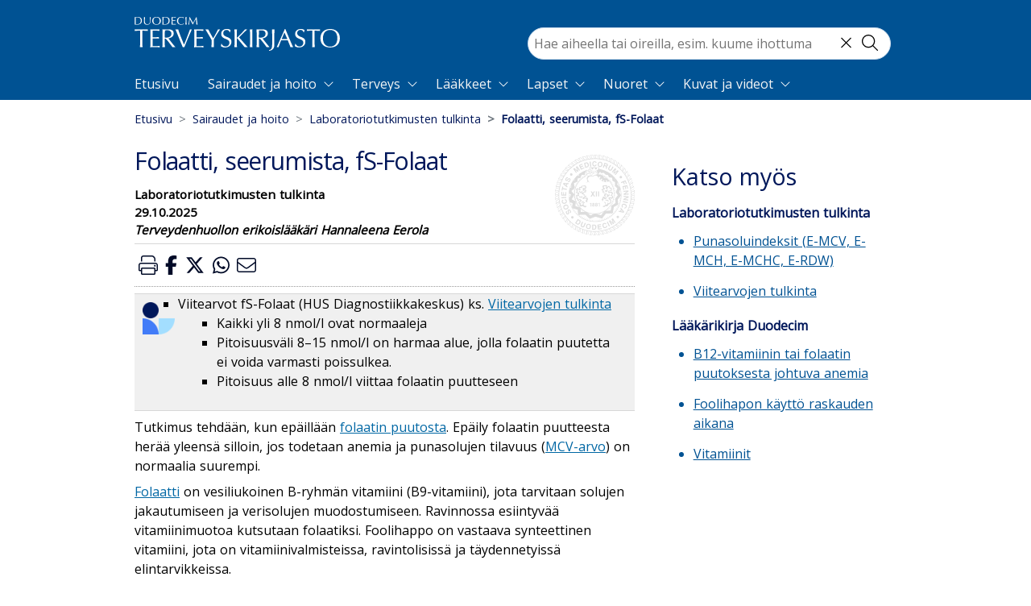

--- FILE ---
content_type: application/javascript; charset=UTF-8
request_url: https://www.terveyskirjasto.fi/_nuxt/13bbfb6.modern.js
body_size: 55300
content:
(window.webpackJsonp=window.webpackJsonp||[]).push([[1],[,,,,,,,,,,function(t,e,o){"use strict";o.d(e,"k",(function(){return m})),o.d(e,"m",(function(){return f})),o.d(e,"l",(function(){return h})),o.d(e,"e",(function(){return v})),o.d(e,"b",(function(){return x})),o.d(e,"s",(function(){return w})),o.d(e,"g",(function(){return y})),o.d(e,"h",(function(){return k})),o.d(e,"d",(function(){return _})),o.d(e,"r",(function(){return j})),o.d(e,"j",(function(){return C})),o.d(e,"t",(function(){return L})),o.d(e,"o",(function(){return P})),o.d(e,"q",(function(){return E})),o.d(e,"f",(function(){return z})),o.d(e,"c",(function(){return O})),o.d(e,"i",(function(){return T})),o.d(e,"p",(function(){return M})),o.d(e,"a",(function(){return F})),o.d(e,"v",(function(){return H})),o.d(e,"n",(function(){return U})),o.d(e,"u",(function(){return K}));var n=o(7),r=o(49);function l(t,e,o,n,r,a,l){try{var i=t[a](l),u=i.value}catch(t){return void o(t)}i.done?e(u):Promise.resolve(u).then(n,r)}function d(t){return function(){var e=this,o=arguments;return new Promise((function(n,r){var a=t.apply(e,o);function d(t){l(a,n,r,d,c,"next",t)}function c(t){l(a,n,r,d,c,"throw",t)}d(void 0)}))}}function c(){return c=Object.assign?Object.assign.bind():function(t){for(var e=1;e<arguments.length;e++){var o=arguments[e];for(var n in o)({}).hasOwnProperty.call(o,n)&&(t[n]=o[n])}return t},c.apply(null,arguments)}function m(t){n.a.config.errorHandler&&n.a.config.errorHandler(t)}function f(t){return t.then((t=>t.default||t))}function h(t){return t.$options&&"function"==typeof t.$options.fetch&&!t.$options.fetch.length}function v(t,e){void 0===e&&(e=[]);var o=t.$children||[];for(var n of o)n.$fetch&&e.push(n),n.$children&&v(n,e);return e}function x(t,e){if(e||!t.options.__hasNuxtData){var o=t.options._originDataFn||t.options.data||function(){return{}};t.options._originDataFn=o,t.options.data=function(){var data=o.call(this,this);return this.$ssrContext&&(e=this.$ssrContext.asyncData[t.cid]),c({},data,e)},t.options.__hasNuxtData=!0,t._Ctor&&t._Ctor.options&&(t._Ctor.options.data=t.options.data)}}function w(t){return t.options&&t._Ctor===t||(t.options?(t._Ctor=t,t.extendOptions=t.options):(t=n.a.extend(t))._Ctor=t,!t.options.name&&t.options.__file&&(t.options.name=t.options.__file)),t}function y(t,e,o){return void 0===e&&(e=!1),void 0===o&&(o="components"),Array.prototype.concat.apply([],t.matched.map(((t,n)=>Object.keys(t[o]).map((r=>(e&&e.push(n),t[o][r]))))))}function k(t,e){return void 0===e&&(e=!1),y(t,e,"instances")}function _(t,e){return Array.prototype.concat.apply([],t.matched.map(((t,o)=>Object.keys(t.components).reduce(((n,r)=>(t.components[r]?n.push(e(t.components[r],t.instances[r],t,r,o)):delete t.components[r],n)),[]))))}function j(t,e){return Promise.all(_(t,function(){var t=d((function*(t,o,n,r){if("function"==typeof t&&!t.options)try{t=yield t()}catch(t){if(t&&"ChunkLoadError"===t.name&&"undefined"!=typeof window&&window.sessionStorage){var l=Date.now();try{var d=parseInt(window.sessionStorage.getItem("nuxt-reload"));(!d||d+6e4<l)&&(window.sessionStorage.setItem("nuxt-reload",l),window.location.reload(!0))}catch(t){}}throw t}return n.components[r]=t=w(t),"function"==typeof e?e(t,o,n,r):t}));return function(e,o,n,r){return t.apply(this,arguments)}}()))}function C(t){return S.apply(this,arguments)}function S(){return(S=d((function*(t){if(t)return yield j(t),c({},t,{meta:y(t).map(((e,o)=>c({},e.options.meta,(t.matched[o]||{}).meta)))})}))).apply(this,arguments)}function L(t,e){return $.apply(this,arguments)}function $(){return($=d((function*(t,e){t.context||(t.context={isStatic:!1,isDev:!1,isHMR:!1,app:t,store:t.store,payload:e.payload,error:e.error,base:t.router.options.base,env:{}},e.req&&(t.context.req=e.req),e.res&&(t.context.res=e.res),e.ssrContext&&(t.context.ssrContext=e.ssrContext),t.context.redirect=(e,path,o)=>{if(e){t.context._redirected=!0;var n=typeof path;if("number"==typeof e||"undefined"!==n&&"object"!==n||(o=path||{},n=typeof(path=e),e=302),"object"===n&&(path=t.router.resolve(path).route.fullPath),!/(^[.]{1,2}\/)|(^\/(?!\/))/.test(path))throw path=Object(r.d)(path,o),window.location.assign(path),new Error("ERR_REDIRECT");t.context.next({path:path,query:o,status:e})}},t.context.nuxtState=window.__NUXT__);var[o,n]=yield Promise.all([C(e.route),C(e.from)]);e.route&&(t.context.route=o),e.from&&(t.context.from=n),e.error&&(t.context.error=e.error),t.context.next=e.next,t.context._redirected=!1,t.context._errored=!1,t.context.isHMR=!1,t.context.params=t.context.route.params||{},t.context.query=t.context.route.query||{}}))).apply(this,arguments)}function P(t,e,o){return!t.length||e._redirected||e._errored||o&&o.aborted?Promise.resolve():E(t[0],e).then((()=>P(t.slice(1),e,o)))}function E(t,e){var o;return(o=2===t.length?new Promise((o=>{t(e,(function(t,data){t&&e.error(t),o(data=data||{})}))})):t(e))&&o instanceof Promise&&"function"==typeof o.then?o:Promise.resolve(o)}function z(base,t){if("hash"===t)return window.location.hash.replace(/^#\//,"");base=decodeURI(base).slice(0,-1);var path=decodeURI(window.location.pathname);base&&path.startsWith(base)&&(path=path.slice(base.length));var e=(path||"/")+window.location.search+window.location.hash;return Object(r.c)(e)}function O(t,e){return function(t,e){for(var o=new Array(t.length),i=0;i<t.length;i++)"object"==typeof t[i]&&(o[i]=new RegExp("^(?:"+t[i].pattern+")$",B(e)));return function(e,n){for(var path="",data=e||{},r=(n||{}).pretty?R:encodeURIComponent,l=0;l<t.length;l++){var d=t[l];if("string"!=typeof d){var c=data[d.name||"pathMatch"],m=void 0;if(null==c){if(d.optional){d.partial&&(path+=d.prefix);continue}throw new TypeError('Expected "'+d.name+'" to be defined')}if(Array.isArray(c)){if(!d.repeat)throw new TypeError('Expected "'+d.name+'" to not repeat, but received `'+JSON.stringify(c)+"`");if(0===c.length){if(d.optional)continue;throw new TypeError('Expected "'+d.name+'" to not be empty')}for(var f=0;f<c.length;f++){if(m=r(c[f]),!o[l].test(m))throw new TypeError('Expected all "'+d.name+'" to match "'+d.pattern+'", but received `'+JSON.stringify(m)+"`");path+=(0===f?d.prefix:d.delimiter)+m}}else{if(m=d.asterisk?I(c):r(c),!o[l].test(m))throw new TypeError('Expected "'+d.name+'" to match "'+d.pattern+'", but received "'+m+'"');path+=d.prefix+m}}else path+=d}return path}}(function(t,e){var o,n=[],r=0,l=0,path="",d=e&&e.delimiter||"/";for(;null!=(o=N.exec(t));){var c=o[0],m=o[1],f=o.index;if(path+=t.slice(l,f),l=f+c.length,m)path+=m[1];else{var h=t[l],v=o[2],x=o[3],w=o[4],y=o[5],k=o[6],_=o[7];path&&(n.push(path),path="");var j=null!=v&&null!=h&&h!==v,C="+"===k||"*"===k,S="?"===k||"*"===k,L=o[2]||d,pattern=w||y;n.push({name:x||r++,prefix:v||"",delimiter:L,optional:S,repeat:C,partial:j,asterisk:Boolean(_),pattern:pattern?D(pattern):_?".*":"[^"+A(L)+"]+?"})}}l<t.length&&(path+=t.substr(l));path&&n.push(path);return n}(t,e),e)}function T(t,e){var o={},n=c({},t,e);for(var r in n)String(t[r])!==String(e[r])&&(o[r]=!0);return o}function M(t){var e;if(t.message||"string"==typeof t)e=t.message||t;else try{e=JSON.stringify(t,null,2)}catch(o){e="["+t.constructor.name+"]"}return c({},t,{message:e,statusCode:t.statusCode||t.status||t.response&&t.response.status||500})}window.onNuxtReadyCbs=[],window.onNuxtReady=t=>{window.onNuxtReadyCbs.push(t)};var N=new RegExp(["(\\\\.)","([\\/.])?(?:(?:\\:(\\w+)(?:\\(((?:\\\\.|[^\\\\()])+)\\))?|\\(((?:\\\\.|[^\\\\()])+)\\))([+*?])?|(\\*))"].join("|"),"g");function R(t,e){var o=e?/[?#]/g:/[/?#]/g;return encodeURI(t).replace(o,(t=>"%"+t.charCodeAt(0).toString(16).toUpperCase()))}function I(t){return R(t,!0)}function A(t){return t.replace(/([.+*?=^!:${}()[\]|/\\])/g,"\\$1")}function D(t){return t.replace(/([=!:$/()])/g,"\\$1")}function B(t){return t&&t.sensitive?"":"i"}function F(t,e,o){t.$options[e]||(t.$options[e]=[]),t.$options[e].includes(o)||t.$options[e].push(o)}var H=r.b,U=(r.e,r.a);function K(t){try{window.history.scrollRestoration=t}catch(t){}}},,,,,,,,,,,,,,,,,,,,,,,,,,,,,,,,,,,,,,,,,function(t,e,o){"use strict";o.d(e,"b",(function(){return Yo})),o.d(e,"a",(function(){return P}));var n={};o.r(n),o.d(n,"ArticleInjector",(function(){return X})),o.d(n,"ArticleText",(function(){return Z})),o.d(n,"Askem",(function(){return W})),o.d(n,"AskemScript",(function(){return J})),o.d(n,"Focal",(function(){return Q})),o.d(n,"Postscript",(function(){return tt})),o.d(n,"PrevNext",(function(){return et})),o.d(n,"ReactAndShare",(function(){return ot})),o.d(n,"Some",(function(){return nt})),o.d(n,"TestArticleText",(function(){return at})),o.d(n,"VoiceIntuitive",(function(){return it})),o.d(n,"VoiceIntuitive3",(function(){return lt})),o.d(n,"Bookinfo",(function(){return st})),o.d(n,"Chapter",(function(){return ct})),o.d(n,"Dictionary",(function(){return mt})),o.d(n,"Drugs",(function(){return ut})),o.d(n,"Infobar",(function(){return pt})),o.d(n,"NewsSide",(function(){return ft})),o.d(n,"Seealso",(function(){return bt})),o.d(n,"BrowseTree",(function(){return gt})),o.d(n,"Pagination",(function(){return ht})),o.d(n,"BackToTop",(function(){return vt})),o.d(n,"Banners",(function(){return xt})),o.d(n,"BreadCrumb",(function(){return wt})),o.d(n,"ContentHero",(function(){return yt})),o.d(n,"ContentHeroBottom",(function(){return kt})),o.d(n,"Feedback",(function(){return _t})),o.d(n,"Footer",(function(){return jt})),o.d(n,"FooterLinks",(function(){return Ct})),o.d(n,"Header",(function(){return St})),o.d(n,"Kuura",(function(){return Lt})),o.d(n,"PrintHeader",(function(){return $t})),o.d(n,"Styleswitch",(function(){return Pt})),o.d(n,"Topspacer",(function(){return Et})),o.d(n,"VoiceIntuitiveScript",(function(){return zt})),o.d(n,"CookieConsent",(function(){return Ot})),o.d(n,"Cookies",(function(){return Tt})),o.d(n,"Laakarikirja",(function(){return Mt})),o.d(n,"Mainhero",(function(){return Nt})),o.d(n,"News",(function(){return Rt})),o.d(n,"Nostot",(function(){return It})),o.d(n,"Updates",(function(){return At})),o.d(n,"ImageGallery",(function(){return Dt})),o.d(n,"VideoGallery",(function(){return Bt})),o.d(n,"MobileNav",(function(){return Ft})),o.d(n,"Nav",(function(){return qt})),o.d(n,"NavDropdown",(function(){return Ht})),o.d(n,"PagedResultSubList",(function(){return Ut})),o.d(n,"SearchData",(function(){return Kt})),o.d(n,"SearchField",(function(){return Gt})),o.d(n,"SearchHit",(function(){return Vt})),o.d(n,"SearchInfo",(function(){return Yt})),o.d(n,"SearchResults",(function(){return Xt})),o.d(n,"SearchSummary",(function(){return Zt})),o.d(n,"VoiceSearch",(function(){return Wt}));var r=o(7),l=o(44),d=o(85),c=o(101),m=o.n(c),f=o(76),h=o.n(f),v=o(102),x=o(49),w=o(10);"scrollRestoration"in window.history&&(Object(w.u)("manual"),window.addEventListener("beforeunload",(()=>{Object(w.u)("auto")})),window.addEventListener("load",(()=>{Object(w.u)("manual")})));function y(){return y=Object.assign?Object.assign.bind():function(t){for(var e=1;e<arguments.length;e++){var o=arguments[e];for(var n in o)({}).hasOwnProperty.call(o,n)&&(t[n]=o[n])}return t},y.apply(null,arguments)}var k=()=>{};r.a.use(v.a);var _={mode:"history",base:"/",linkActiveClass:"nuxt-link-active",linkExactActiveClass:"nuxt-link-exact-active",scrollBehavior:function(t,e,o){var n=!1,r=t!==e;o?n=o:r&&function(t){var e=Object(w.g)(t);if(1===e.length){var{options:o={}}=e[0];return!1!==o.scrollToTop}return e.some((t=>{var{options:e}=t;return e&&e.scrollToTop}))}(t)&&(n={x:0,y:0});var l=window.$nuxt;return(!r||t.path===e.path&&t.hash!==e.hash)&&l.$nextTick((()=>l.$emit("triggerScroll"))),new Promise((e=>{l.$once("triggerScroll",(()=>{if(t.hash){var o=t.hash;void 0!==window.CSS&&void 0!==window.CSS.escape&&(o="#"+window.CSS.escape(o.substr(1)));try{var r=document.querySelector(o);if(r){var l;n={selector:o};var d=Number(null==(l=getComputedStyle(r)["scroll-margin-top"])?void 0:l.replace("px",""));d&&(n.offset={y:d})}}catch(t){console.warn("Failed to save scroll position. Please add CSS.escape() polyfill (https://github.com/mathiasbynens/CSS.escape).")}}e(n)}))}))},routes:[{path:"",component:()=>Object(w.m)(o.e(45).then(o.bind(null,471))),name:"etusivu___fi"},{path:"/haku",component:()=>Object(w.m)(o.e(47).then(o.bind(null,472))),name:"haku___fi"},{path:"/info",redirect:"/info/terveyskirjasto"},{path:"/koulunterveyskirjasto",component:()=>Object(w.m)(o.e(54).then(o.bind(null,473))),name:"koulunterveyskirjasto___fi"},{path:"/mini",component:()=>Object(w.m)(o.e(56).then(o.bind(null,474))),name:"mini___fi"},{path:"/sisallot",component:()=>Object(w.m)(o.e(51).then(o.bind(null,475))),name:"sivukartta___fi"},{path:"/sisalto",redirect:"/sisallot"},{path:"/demo/:artikkeli([a-z]{3}[0-9]{5})",component:()=>Object(w.m)(o.e(53).then(o.bind(null,476))),name:"demo___fi"},{path:"/info/:info",component:()=>Object(w.m)(Promise.all([o.e(0),o.e(52)]).then(o.bind(null,477))),name:"info___fi"},{path:"/sisallot/:aineisto",component:()=>Object(w.m)(o.e(50).then(o.bind(null,478))),name:"aineisto___fi"},{path:"/sisalto/:teos",component:()=>Object(w.m)(o.e(46).then(o.bind(null,479))),children:[{path:":sisallys?",component:()=>Object(w.m)(o.e(55).then(o.bind(null,480))),name:"teos___fi"}]},{path:"/uutiset/:artikkeli([a-z]{3}[0-9]{5}|[^/]*[/][^/]*)/:slug?",component:()=>Object(w.m)(Promise.all([o.e(0),o.e(49)]).then(o.bind(null,481))),name:"uutiset___fi"},{path:"/:artikkeli([a-z]{3}[0-9]{5}|[^/]*[/][^/]*)/:slug?",component:()=>Object(w.m)(Promise.all([o.e(57),o.e(0),o.e(48)]).then(o.bind(null,482))),name:"artikkeli___fi"}],fallback:!1};var j={name:"NuxtChild",functional:!0,props:{nuxtChildKey:{type:String,default:""},keepAlive:Boolean,keepAliveProps:{type:Object,default:void 0}},render(t,e){var{parent:o,data:data,props:n}=e,r=o.$createElement;data.nuxtChild=!0;for(var l=o,d=o.$nuxt.nuxt.transitions,c=o.$nuxt.nuxt.defaultTransition,m=0;o;)o.$vnode&&o.$vnode.data.nuxtChild&&m++,o=o.$parent;data.nuxtChildDepth=m;var f=d[m]||c,h={};C.forEach((t=>{void 0!==f[t]&&(h[t]=f[t])}));var v={};S.forEach((t=>{"function"==typeof f[t]&&(v[t]=f[t].bind(l))}));var x=v.beforeEnter;if(v.beforeEnter=t=>{if(window.$nuxt.$nextTick((()=>{window.$nuxt.$emit("triggerScroll")})),x)return x.call(l,t)},!1===f.css){var w=v.leave;(!w||w.length<2)&&(v.leave=(t,e)=>{w&&w.call(l,t),l.$nextTick(e)})}var y=r("routerView",data);return n.keepAlive&&(y=r("keep-alive",{props:n.keepAliveProps},[y])),r("transition",{props:h,on:v},[y])}},C=["name","mode","appear","css","type","duration","enterClass","leaveClass","appearClass","enterActiveClass","enterActiveClass","leaveActiveClass","appearActiveClass","enterToClass","leaveToClass","appearToClass"],S=["beforeEnter","enter","afterEnter","enterCancelled","beforeLeave","leave","afterLeave","leaveCancelled","beforeAppear","appear","afterAppear","appearCancelled"],L={props:{error:{type:Object,default:null}},head:()=>({htmlAttrs:{lang:"fi"}}),methods:{getError(){return this.$t("errors."+this.error.statusCode)||this.$t("errors.666")}}},$=(o(161),o(15)),P=Object($.a)(L,(function(){var t=this,e=t._self._c;return e("b-container",{staticClass:"tk-error-container",attrs:{fluid:""}},[e("b-card",{staticClass:"text-center border-0"},[e("b-card-title",[e("font-awesome-icon",{staticClass:"icon",attrs:{icon:"exclamation-triangle"}}),t._v(" "),e("span",{staticClass:"sr-only sr-only-focusable"},[t._v(t._s(t.$t("errors.status"))+":")]),t._v(" "),e("span",{staticClass:"tk-code"},[t._v(t._s(t.error.statusCode))])],1),t._v(" "),e("b-card-text",[t._v(t._s(t.getError()))]),t._v(" "),e("a",{staticClass:"card-link tk-button-link",attrs:{href:t.localePath({name:"etusivu"})}},[t._v(t._s(t.$t("nav.tofront"))+"\n    ")]),t._v(" "),e("a",{staticClass:"card-link tk-button-link",attrs:{href:t.localePath({name:"sivukartta"})}},[t._v(t._s(t.$t("footer.sitemap"))+"\n    ")])],1)],1)}),[],!1,null,"e874469a",null).exports,E={name:"Nuxt",components:{NuxtChild:j,NuxtError:P},props:{nuxtChildKey:{type:String,default:void 0},keepAlive:Boolean,keepAliveProps:{type:Object,default:void 0},name:{type:String,default:"default"}},errorCaptured(t){this.displayingNuxtError&&(this.errorFromNuxtError=t,this.$forceUpdate())},computed:{routerViewKey(){if(void 0!==this.nuxtChildKey||this.$route.matched.length>1)return this.nuxtChildKey||Object(w.c)(this.$route.matched[0].path)(this.$route.params);var[t]=this.$route.matched;if(!t)return this.$route.path;var e=t.components.default;if(e&&e.options){var{options:o}=e;if(o.key)return"function"==typeof o.key?o.key(this.$route):o.key}return/\/$/.test(t.path)?this.$route.path:this.$route.path.replace(/\/$/,"")}},beforeCreate(){r.a.util.defineReactive(this,"nuxt",this.$root.$options.nuxt)},render(t){return this.nuxt.err&&this.nuxt.errPageReady?this.errorFromNuxtError?(this.$nextTick((()=>this.errorFromNuxtError=!1)),t("div",{},[t("h2","An error occurred while showing the error page"),t("p","Unfortunately an error occurred and while showing the error page another error occurred"),t("p","Error details: "+this.errorFromNuxtError.toString()),t("nuxt-link",{props:{to:"/"}},"Go back to home")])):(this.displayingNuxtError=!0,this.$nextTick((()=>this.displayingNuxtError=!1)),t(P,{props:{error:this.nuxt.err}})):t("NuxtChild",{key:this.routerViewKey,props:this.$props})}},z={name:"NuxtLoading",data:()=>({percent:0,show:!1,canSucceed:!0,reversed:!1,skipTimerCount:0,rtl:!1,throttle:200,duration:5e3,continuous:!1}),computed:{left(){return!(!this.continuous&&!this.rtl)&&(this.rtl?this.reversed?"0px":"auto":this.reversed?"auto":"0px")}},beforeDestroy(){this.clear()},methods:{clear(){clearInterval(this._timer),clearTimeout(this._throttle),clearTimeout(this._hide),this._timer=null},start(){return this.clear(),this.percent=0,this.reversed=!1,this.skipTimerCount=0,this.canSucceed=!0,this.throttle?this._throttle=setTimeout((()=>this.startTimer()),this.throttle):this.startTimer(),this},set(t){return this.show=!0,this.canSucceed=!0,this.percent=Math.min(100,Math.max(0,Math.floor(t))),this},get(){return this.percent},increase(t){return this.percent=Math.min(100,Math.floor(this.percent+t)),this},decrease(t){return this.percent=Math.max(0,Math.floor(this.percent-t)),this},pause(){return clearInterval(this._timer),this},resume(){return this.startTimer(),this},finish(){return this.percent=this.reversed?0:100,this.hide(),this},hide(){return this.clear(),this._hide=setTimeout((()=>{this.show=!1,this.$nextTick((()=>{this.percent=0,this.reversed=!1}))}),500),this},fail(t){return this.canSucceed=!1,this},startTimer(){this.show||(this.show=!0),void 0===this._cut&&(this._cut=1e4/Math.floor(this.duration)),this._timer=setInterval((()=>{this.skipTimerCount>0?this.skipTimerCount--:(this.reversed?this.decrease(this._cut):this.increase(this._cut),this.continuous&&(this.percent>=100||this.percent<=0)&&(this.skipTimerCount=1,this.reversed=!this.reversed))}),100)}},render(t){var e=t(!1);return this.show&&(e=t("div",{staticClass:"nuxt-progress",class:{"nuxt-progress-notransition":this.skipTimerCount>0,"nuxt-progress-failed":!this.canSucceed},style:{width:this.percent+"%",left:this.left}})),e}},O=(o(163),Object($.a)(z,undefined,undefined,!1,null,null,null).exports),T=(o(165),o(167),o(169),{head:()=>({htmlAttrs:{lang:"fi"}})}),M=(o(171),Object($.a)(T,(function(){var t=this,e=t._self._c;return e("div",[e("a",{staticClass:"sr-only sr-only-focusable",attrs:{href:"#content"}},[t._v(t._s(t.$t("nav.content")))]),t._v(" "),e("Header",{staticClass:"d-print-none",attrs:{id:"app-header"}}),t._v(" "),e("Topspacer",{staticClass:"d-print-none"}),t._v(" "),e("PrintHeader",{staticClass:"d-none d-print-block mt-1"}),t._v(" "),e("BackToTop",{staticClass:"d-print-none"}),t._v(" "),e("Nuxt",{staticClass:"content",attrs:{id:"content"}}),t._v(" "),e("Banners",{staticClass:"d-print-none"}),t._v(" "),e("Footer",{staticClass:"d-print-none"}),t._v(" "),e("client-only",[e("VoiceIntuitiveScript"),t._v(" "),e("AskemScript")],1)],1)}),[],!1,null,"3e28532f",null)),N=M.exports;installComponents(M,{Header:o(264).default,Topspacer:o(274).default,PrintHeader:o(275).default,BackToTop:o(270).default,Banners:o(271).default,Footer:o(272).default,VoiceIntuitiveScript:o(276).default,AskemScript:o(277).default});var R=Object($.a)({},(function(){var t=this._self._c;return t("main",[t("Nuxt")],1)}),[],!1,null,null,null).exports;function I(t,e,o,n,r,a,l){try{var i=t[a](l),u=i.value}catch(t){return void o(t)}i.done?e(u):Promise.resolve(u).then(n,r)}function A(t){return function(){var e=this,o=arguments;return new Promise((function(n,r){var a=t.apply(e,o);function l(t){I(a,n,r,l,d,"next",t)}function d(t){I(a,n,r,l,d,"throw",t)}l(void 0)}))}}var D={_default:Object(w.s)(N),_demo:Object(w.s)(R)},B={render(t,e){var o=t("NuxtLoading",{ref:"loading"}),n=t(this.layout||"nuxt"),r=t("div",{domProps:{id:"__layout"},key:this.layoutName},[n]),l=t("transition",{props:{name:"layout",mode:"out-in"},on:{beforeEnter(t){window.$nuxt.$nextTick((()=>{window.$nuxt.$emit("triggerScroll")}))}}},[r]);return t("div",{domProps:{id:"__nuxt"}},[o,l])},data:()=>({isOnline:!0,layout:null,layoutName:"",nbFetching:0}),beforeCreate(){r.a.util.defineReactive(this,"nuxt",this.$options.nuxt)},created(){this.$root.$options.$nuxt=this,window.$nuxt=this,this.refreshOnlineStatus(),window.addEventListener("online",this.refreshOnlineStatus),window.addEventListener("offline",this.refreshOnlineStatus),this.error=this.nuxt.error,this.context=this.$options.context},mounted(){var t=this;return A((function*(){t.$loading=t.$refs.loading}))()},watch:{"nuxt.err":"errorChanged"},computed:{isOffline(){return!this.isOnline},isFetching(){return this.nbFetching>0}},methods:{refreshOnlineStatus(){void 0===window.navigator.onLine?this.isOnline=!0:this.isOnline=window.navigator.onLine},refresh(){var t=this;return A((function*(){var e=Object(w.h)(t.$route);if(e.length){t.$loading.start();var o=e.map(function(){var e=A((function*(e){var p=[];for(var component of(e.$options.fetch&&e.$options.fetch.length&&p.push(Object(w.q)(e.$options.fetch,t.context)),e.$options.asyncData&&p.push(Object(w.q)(e.$options.asyncData,t.context).then((t=>{for(var o in t)r.a.set(e.$data,o,t[o])}))),yield Promise.all(p),p=[],e.$fetch&&p.push(e.$fetch()),Object(w.e)(e.$vnode.componentInstance)))p.push(component.$fetch());return Promise.all(p)}));return function(t){return e.apply(this,arguments)}}());try{yield Promise.all(o)}catch(e){t.$loading.fail(e),Object(w.k)(e),t.error(e)}t.$loading.finish()}}))()},errorChanged(){if(this.nuxt.err){this.$loading&&(this.$loading.fail&&this.$loading.fail(this.nuxt.err),this.$loading.finish&&this.$loading.finish());var t=(P.options||P).layout;"function"==typeof t&&(t=t(this.context)),this.nuxt.errPageReady=!0,this.setLayout(t)}},setLayout(t){return t&&D["_"+t]||(t="default"),this.layoutName=t,this.layout=D["_"+t],this.layout},loadLayout:t=>(t&&D["_"+t]||(t="default"),Promise.resolve(D["_"+t]))},components:{NuxtLoading:O}};r.a.use(l.a);var F=["state","getters","actions","mutations"],H={};(H=function(t,e){if((t=t.default||t).commit)throw new Error("[nuxt] "+e+" should export a method that returns a Vuex instance.");return"function"!=typeof t&&(t=Object.assign({},t)),K(t,e)}(o(201),"store/index.js")).modules=H.modules||{},G(o(202),"article.js"),G(o(203),"bc.js"),G(o(204),"nav.js"),G(o(205),"search.js"),G(o(206),"toc.js");var U=H instanceof Function?H:()=>new l.a.Store(Object.assign({strict:!1},H));function K(t,e){if(t.state&&"function"!=typeof t.state){console.warn("'state' should be a method that returns an object in "+e);var o=Object.assign({},t.state);t=Object.assign({},t,{state:()=>o})}return t}function G(t,e){t=t.default||t;var o=e.replace(/\.(js|mjs)$/,"").split("/"),n=o[o.length-1],r="store/"+e;if(t="state"===n?function(t,e){if("function"!=typeof t){console.warn(e+" should export a method that returns an object");var o=Object.assign({},t);return()=>o}return K(t,e)}(t,r):K(t,r),F.includes(n)){var l=n;Y(V(H,o,{isProperty:!0}),t,l)}else{"index"===n&&(o.pop(),n=o[o.length-1]);var d=V(H,o);for(var c of F)Y(d,t[c],c);!1===t.namespaced&&delete d.namespaced}}function V(t,e,o){var{isProperty:n=!1}=void 0===o?{}:o;if(!e.length||n&&1===e.length)return t;var r=e.shift();return t.modules[r]=t.modules[r]||{},t.modules[r].namespaced=!0,t.modules[r].modules=t.modules[r].modules||{},V(t.modules[r],e,{isProperty:n})}function Y(t,e,o){e&&("state"===o?t.state=e||t.state:t[o]=Object.assign({},t[o],e))}var X=()=>o.e(3).then(o.bind(null,483)).then((t=>Jt(t.default||t))),Z=()=>Promise.all([o.e(0),o.e(4)]).then(o.bind(null,411)).then((t=>Jt(t.default||t))),W=()=>o.e(5).then(o.bind(null,375)).then((t=>Jt(t.default||t))),J=()=>Promise.resolve().then(o.bind(null,277)).then((t=>Jt(t.default||t))),Q=()=>o.e(16).then(o.bind(null,372)).then((t=>Jt(t.default||t))),tt=()=>o.e(27).then(o.bind(null,438)).then((t=>Jt(t.default||t))),et=()=>o.e(28).then(o.bind(null,437)).then((t=>Jt(t.default||t))),ot=()=>o.e(29).then(o.bind(null,484)).then((t=>Jt(t.default||t))),nt=()=>o.e(36).then(o.bind(null,370)).then((t=>Jt(t.default||t))),at=()=>o.e(38).then(o.bind(null,485)).then((t=>Jt(t.default||t))),it=()=>o.e(41).then(o.bind(null,433)).then((t=>Jt(t.default||t))),lt=()=>o.e(42).then(o.bind(null,439)).then((t=>Jt(t.default||t))),st=()=>o.e(6).then(o.bind(null,412)).then((t=>Jt(t.default||t))),ct=()=>o.e(9).then(o.bind(null,365)).then((t=>Jt(t.default||t))),mt=()=>o.e(14).then(o.bind(null,366)).then((t=>Jt(t.default||t))),ut=()=>o.e(15).then(o.bind(null,371)).then((t=>Jt(t.default||t))),pt=()=>o.e(18).then(o.bind(null,440)).then((t=>Jt(t.default||t))),ft=()=>o.e(23).then(o.bind(null,436)).then((t=>Jt(t.default||t))),bt=()=>o.e(35).then(o.bind(null,364)).then((t=>Jt(t.default||t))),gt=()=>o.e(8).then(o.bind(null,374)).then((t=>Jt(t.default||t))),ht=()=>o.e(26).then(o.bind(null,373)).then((t=>Jt(t.default||t))),vt=()=>Promise.resolve().then(o.bind(null,270)).then((t=>Jt(t.default||t))),xt=()=>Promise.resolve().then(o.bind(null,271)).then((t=>Jt(t.default||t))),wt=()=>o.e(7).then(o.bind(null,304)).then((t=>Jt(t.default||t))),yt=()=>o.e(10).then(o.bind(null,325)).then((t=>Jt(t.default||t))),kt=()=>o.e(11).then(o.bind(null,431)).then((t=>Jt(t.default||t))),_t=()=>Promise.resolve().then(o.bind(null,273)).then((t=>Jt(t.default||t))),jt=()=>Promise.resolve().then(o.bind(null,272)).then((t=>Jt(t.default||t))),Ct=()=>Promise.resolve().then(o.bind(null,155)).then((t=>Jt(t.default||t))),St=()=>Promise.resolve().then(o.bind(null,264)).then((t=>Jt(t.default||t))),Lt=()=>o.e(19).then(o.bind(null,490)).then((t=>Jt(t.default||t))),$t=()=>Promise.resolve().then(o.bind(null,275)).then((t=>Jt(t.default||t))),Pt=()=>o.e(37).then(o.bind(null,486)).then((t=>Jt(t.default||t))),Et=()=>Promise.resolve().then(o.bind(null,274)).then((t=>Jt(t.default||t))),zt=()=>Promise.resolve().then(o.bind(null,276)).then((t=>Jt(t.default||t))),Ot=()=>o.e(12).then(o.bind(null,487)).then((t=>Jt(t.default||t))),Tt=()=>o.e(13).then(o.bind(null,441)).then((t=>Jt(t.default||t))),Mt=()=>o.e(20).then(o.bind(null,488)).then((t=>Jt(t.default||t))),Nt=()=>o.e(21).then(o.bind(null,427)).then((t=>Jt(t.default||t))),Rt=()=>o.e(22).then(o.bind(null,429)).then((t=>Jt(t.default||t))),It=()=>o.e(24).then(o.bind(null,428)).then((t=>Jt(t.default||t))),At=()=>o.e(39).then(o.bind(null,430)).then((t=>Jt(t.default||t))),Dt=()=>o.e(17).then(o.bind(null,434)).then((t=>Jt(t.default||t))),Bt=()=>o.e(40).then(o.bind(null,435)).then((t=>Jt(t.default||t))),Ft=()=>Promise.resolve().then(o.bind(null,265)).then((t=>Jt(t.default||t))),qt=()=>Promise.resolve().then(o.bind(null,268)).then((t=>Jt(t.default||t))),Ht=()=>Promise.resolve().then(o.bind(null,269)).then((t=>Jt(t.default||t))),Ut=()=>o.e(25).then(o.bind(null,367)).then((t=>Jt(t.default||t))),Kt=()=>o.e(30).then(o.bind(null,489)).then((t=>Jt(t.default||t))),Gt=()=>Promise.resolve().then(o.bind(null,266)).then((t=>Jt(t.default||t))),Vt=()=>o.e(31).then(o.bind(null,320)).then((t=>Jt(t.default||t))),Yt=()=>o.e(32).then(o.bind(null,368)).then((t=>Jt(t.default||t))),Xt=()=>o.e(33).then(o.bind(null,432)).then((t=>Jt(t.default||t))),Zt=()=>o.e(34).then(o.bind(null,369)).then((t=>Jt(t.default||t))),Wt=()=>Promise.resolve().then(o.bind(null,267)).then((t=>Jt(t.default||t)));function Jt(t){if(!t||!t.functional)return t;var e=Array.isArray(t.props)?t.props:Object.keys(t.props||{});return{render(o){var n={},r={};for(var l in this.$attrs)e.includes(l)?r[l]=this.$attrs[l]:n[l]=this.$attrs[l];return o(t,{on:this.$listeners,attrs:n,props:r,scopedSlots:this.$scopedSlots},this.$slots.default)}}}for(var Qt in n)r.a.component(Qt,n[Qt]),r.a.component("Lazy"+Qt,n[Qt]);var te=o(290),ee=o(291),oe=o(292),ne=o(293),re=o(294),ae=o(295),ie=o(281),le=o(285),se=o(286),de=o(296),ce=o(282),me=o(284),ue=o(283),pe=o(288),fe=o(289),be=o(297),ge=o(287);r.a.use(te.a),r.a.use(ee.a),r.a.use(oe.a),r.a.use(ne.a),r.a.use(re.a),r.a.use(ae.a),r.a.use(ie.a),r.a.use(le.a),r.a.use(se.a),r.a.use(de.a),r.a.use(ce.a),r.a.use(me.a),r.a.use(ue.a),r.a.use(pe.a),r.a.use(fe.a),r.a.use(be.a),r.a.use(ge.a);var he=o(150),ve=o.n(he);r.a.use(ve.a,{});var xe=o(151),we=o.n(xe),ye=(t,e)=>{var{req:o,res:n}=t,r=!0;e("cookiz",we()(o,n,r))},ke={COMPONENT_OPTIONS_KEY:"nuxtI18n",STRATEGIES:{PREFIX:"prefix",PREFIX_EXCEPT_DEFAULT:"prefix_except_default",PREFIX_AND_DEFAULT:"prefix_and_default",NO_PREFIX:"no_prefix"}},_e=void 0,je={vueI18n:{fallbackLocale:"fi",messages:{fi:{nav:{frontpage:"Etusivu",tofront:"Etusivulle",content:"Suoraan sisältöön",top:"Takaisin sivun yläreunaan",book:"Siirry teokseen",menu:"Valikko"},hero:{title:"Luotettava, riippumaton ja ajantasainen tieto terveydestä ja sairauksista",text:"Terveyskirjasto tuo luotettavan, riippumattoman ja ajantasaisen tiedon terveydestä ja sairauksista jokaisen suomalaisen ulottuville. Terveyskirjastossa on yli 10 000 asiantuntijoiden laatimaa artikkelia.",more:"Lue lisää Terveyskirjastosta"},content:{title:"Terveyskirjaston sisältö",text:"Terveyskirjasto tuo luotettavan, riippumattoman ja ajantasaisen tiedon terveydestä ja sairauksista jokaisen suomalaisen ulottuville. Terveyskirjastossa on yli 10 000 asiantuntijoiden laatimaa artikkelia kymmenissä eri teoksissa.",toc:"Sisällysluettelo",videos:"Videot",images:"Kuvat"},news:{title:"Uutisia",readmore:"Lue lisää",less:"Näytä vähemmän uutisia",more:"Näytä lisää uutisia"},updates:{title:"Päivityksiä Lääkärikirja Duodecimissa",less:"Näytä vähemmän päivityksiä",more:"Näytä lisää päivityksiä"},search:{title:"Haku",results:"Hakutulokset",summary:"Hakuyhteenveto haulla",hitcount:"Haulla {search} löytyi {count} artikkelia.",nohits:"Haulla {search} ei löytynyt yhtään artikkelia.",dym:"Tarkoititko {suggestion}?",voicesearch:"puhehaku","search-tip-short":"Hae oireella tai aiheella","search-tip-long":"Hae aiheella tai oireilla, esim. kuume ihottuma"},info:{title:"Info"},feedback:{title:"Lähetä palautetta",submit:"Lähetä palaute",close:"Sulje palauteikkuna",name:"Nimi",email:"Sähköposti",subject:"Aihe",feedback:"Palauteviesti",info:"<p>Terveyskirjasto ottaa mielellään vastaan palautetta, sisällön kehittämisehdotuksia ja kommentteja, jotka koskevat palvelun toimivuutta tai teksteissä havaittuja puutteita.</p> <p><b>Terveyskirjasto ei vastaa henkilökohtaisia sairauksia ja ongelmia koskeviin kysymyksiin.</b> Jos artikkeleista saadut tiedot eivät riitä omien oireiden tai sairauksien selvittämiseen, on hyvä ottaa yhteyttä omaan hoitopaikkaan.</p>",sentinfo:"<h2>Kiitos palautteestasi</h2><p>Jos annoit sähköpostiosoitteesi, vastaamme siihen mahdollisimman pian.</p><p>Terveyskirjasto ei kuitenkaan voi vastata henkilökohtaisia sairauksia ja ongelmia koskeviin kysymyksiin. Jos artikkeleista saadut tiedot eivät riitä omien oireiden tai sairauksien selvittämiseen, on hyvä ottaa yhteyttä omaan hoitopaikkaan.</p>"},errors:{401:"Käyttösessiosi on vanhentunut, jatka palaamalla etusivulle.",404:"Valitettavasti hakemaasi sivua ei löytynyt. Seuraamasi linkki voi olla rikki tai sivua ei ole enää olemassa.",410:"Valitettavasti hakemaasi sivua ei enää julkaista Terveyskirjastossa.",500:"Tietoja ei saatu haettua, koska palvelimella tapahtui odottamaton virhe. Yritä hetken päästä uudelleen.",502:"Tietoja ei saatu haettua, koska palvelimella tapahtui odottamaton virhe. Yritä hetken päästä uudelleen.",666:"Tietojen haussa tapahtui odottamaton virhe. Yritä hetken päästä uudelleen.",status:"Virhetilanne"},banners:{title:"Ajankohtaista"},sidebars:{seealso:"Katso myös",chapter:"Kirjan samasta luvusta",info:"Katso myös",dictionary:"Lääketieteen sanasto"},footer:{feedback:"Palaute",sitemap:"Sivukartta",info:"Tietoa Terveyskirjastosta",help:"Ohjeet",contact:"Yhteystiedot",terms:"Käyttöehdot",policy:"Tietosuojaselosteet",cookies:"Evästekäytännöt",copyright:"Kustannus Oy Duodecim",brieflyen:"Briefly in English",brieflysv:"Kortfattat på svenska",title:"Duodecim Terveyskirjasto® - luotettavaa tietoa terveydestä",text:"Terveyskirjasto tuo luotettavan, riippumattoman ja ajantasaisen tiedon terveydestä ja sairauksista jokaisen suomalaisen ulottuville. Terveyskirjastossa on yli 10 000 asiantuntijoiden laatimaa artikkelia.",cookieSettings:"Evästeasetukset"},cookieConsent:{button:"Avaa evästeasetukset",generalTitle:"Käytämme evästeitä",generalCookies:"Hyödynnämme Terveyskirjastossa evästeitä, joiden avulla voimme parantaa palveluamme ja käyttökokemusta. Jatka hyväksymällä kaikki evästeet tai tee muutoksia.",cookiesInfo:"Lisätietoja evästeistä",cookieSettings:"Evästeasetukset",accept:"Hyväksy kaikki evästeet",makeChanges:"Tee muutoksia",acceptChosen:"Hyväksy valitut",hideChanges:"Palaa hyväksymättä",required:"Välttämättömät",requiredExplained:"Välttämättömät evästeet auttavat tekemään verkkosivustosta käyttökelpoisen sallimalla perustoimintoja kuten sivulla siirtymisen ja sivuston suojattujen alueiden käytön. Verkkosivusto ei toimi kunnolla ilman näitä evästeitä.",functional:"Toiminnalliset",functionalExplained:"Toiminnalliset evästeet mahdollistavat verkkosivuston ulkoasua tai toimintoja muuttavan tiedon tallentamisen. Näitä tietoja ovat esimerkiksi valitsemasi kieli tai alue.",analytics:"Tilastolliset",analyticsExplained:"Tilastoevästeet auttavat sivuston omistajia ymmärtämään, miten käyttäjät ovat vuorovaikutuksessa sivustojen kanssa keräämällä ja raportoimalla tietoja.",marketing:"Markkinointi",marketingExplained:"Markkinointievästeitä käytetään verkkosivustoilla kävijöiden seurantaan. Tarkoituksena on näyttää mainoksia, jotka ovat sopivia ja kiinnostavia yksittäisille käyttäjille, ja siten arvokkaampia julkaisijoille ja kolmansien osapuolten mainostajille.",uncategorized:"Luokittelemattomat",uncategorizedExplained:"Luokittelemme parhaillamme luokittelemattomia evästeitä yhdessä yksittäisten evästeiden tarjoajien kanssa.",selectAll:"Valitse kaikki",selectRequired:"Vain välttämättömät"},pagination:{previous:"Edellinen",next:"Seuraava"},oirehaku:{title:"Oireisiin sopivat hakutulokset",text:"Voit tarkentaa hakua lisäämällä oireita ja erottelemalla ne JA sanalla.",prevalence:"Yleisyys",prevalence1:"Hyvin yleiset",prevalence2:"Yleiset",prevalence3:"Melko yleiset",prevalence4:"Harvinaiset",prevalence_common:"Yleiset",prevalence_rare:"Harvinaiset",prevalence_all:"Muut"}}}},vueI18nLoader:!1,locales:["fi"],defaultLocale:"fi",defaultDirection:"ltr",routesNameSeparator:"___",defaultLocaleRouteNameSuffix:"default",sortRoutes:!0,strategy:"prefix_except_default",lazy:!1,langDir:null,rootRedirect:null,detectBrowserLanguage:!1,differentDomains:!1,seo:!1,baseUrl:"",vuex:{moduleName:"i18n",syncLocale:!1,syncMessages:!1,syncRouteParams:!0},parsePages:!0,pages:{},skipSettingLocaleOnNavigate:!1,beforeLanguageSwitch:()=>null,onBeforeLanguageSwitch:()=>{},onLanguageSwitched:()=>null,normalizedLocales:[{code:"fi"}],localeCodes:["fi"]},Ce=(o(207),o(103)),Se=o.n(Ce);function Le(text){return"[nuxt-i18n] "+text}function $e(t,e){var o=[],n=[];for(var r of t){var{code:code}=r,l=r.iso||code;n.push({code:code,iso:l})}var d=function(t){var r=n.find((e=>e.iso.toLowerCase()===t.toLowerCase()));if(r)return o.push({code:r.code,score:1-c/e.length}),1};for(var[c,m]of e.entries())if(d(m))break;var f=function(){var t=v.split("-")[0].toLowerCase(),r=n.find((e=>e.iso.split("-")[0].toLowerCase()===t));if(r)return o.push({code:r.code,score:.999-h/e.length}),1};for(var[h,v]of e.entries())if(f())break;return o.length>1&&o.sort(((t,e)=>t.score===e.score?e.code.length-t.code.length:e.score-t.score)),o.length?o[0].code:void 0}function Pe(t){return new RegExp("^/("+t.join("|")+")(?:/|$)","i")}var Ee=o(74);function ze(){return ze=Object.assign?Object.assign.bind():function(t){for(var e=1;e<arguments.length;e++){var o=arguments[e];for(var n in o)({}).hasOwnProperty.call(o,n)&&(t[n]=o[n])}return t},ze.apply(null,arguments)}function Oe(t,e,o,n,r,a,l){try{var i=t[a](l),u=i.value}catch(t){return void o(t)}i.done?e(u):Promise.resolve(u).then(n,r)}function Te(t){return function(){var e=this,o=arguments;return new Promise((function(n,r){var a=t.apply(e,o);function l(t){Oe(a,n,r,l,d,"next",t)}function d(t){Oe(a,n,r,l,d,"throw",t)}l(void 0)}))}}function Me(t,e){return Ne.apply(this,arguments)}function Ne(){return(Ne=Te((function*(t,e){var{app:o}=t,{i18n:n}=o;if(n.loadedLanguages||(n.loadedLanguages=[]),!n.loadedLanguages.includes(e)){var r=je.normalizedLocales.find((t=>t.code===e));if(r){var{file:l}=r;l||console.warn(Le("Could not find lang file for locale "+e))}else console.warn(Le('Attempted to load messages for non-existant locale code "'+e+'"'))}}))).apply(this,arguments)}function Re(t,e,o,n){var{differentDomains:r,normalizedLocales:l}=n;if("function"==typeof t)return t(e);if(r&&o){var d=Ie(o,e.req,{normalizedLocales:l});if(d)return d}return t}function Ie(t,e,o){var{normalizedLocales:n}=o,r=n.find((e=>e.code===t));if(r&&r.domain)return Object(Ee.hasProtocol)(r.domain)?r.domain:window.location.protocol.split(":")[0]+"://"+r.domain;console.warn(Le("Could not find domain name for locale "+t))}function Ae(){return(Ae=Te((function*(t,e,o,n){void 0===e&&(e=null),void 0===o&&(o=null),n&&t&&(null!==e&&n.syncLocale&&(yield t.dispatch(n.moduleName+"/setLocale",e)),null!==o&&n.syncMessages&&(yield t.dispatch(n.moduleName+"/setMessages",o)))}))).apply(this,arguments)}var De=o(84);function Be(t,e,o,n,r,a,l){try{var i=t[a](l),u=i.value}catch(t){return void o(t)}i.done?e(u):Promise.resolve(u).then(n,r)}var Fe=function(){var t,e=(t=function*(t){var{app:e,isHMR:o}=t;if(!o){var[n,r,l]=yield e.i18n.__onNavigate(t.route);if(n&&r){var d=l?t.route.query:void 0;t.redirect(n,r,d)}}},function(){var e=this,o=arguments;return new Promise((function(n,r){var a=t.apply(e,o);function l(t){Be(a,n,r,l,d,"next",t)}function d(t){Be(a,n,r,l,d,"throw",t)}l(void 0)}))});return function(t){return e.apply(this,arguments)}}();De.a.nuxti18n=Fe;var qe=["params"];function He(){return He=Object.assign?Object.assign.bind():function(t){for(var e=1;e<arguments.length;e++){var o=arguments[e];for(var n in o)({}).hasOwnProperty.call(o,n)&&(t[n]=o[n])}return t},He.apply(null,arguments)}function Ue(t,e){var o=Ve.call(this,t,e);return o?o.route.fullPath:""}function Ke(t,e){var o=Ve.call(this,t,e);return o?o.route:void 0}function Ge(t,e){var o=Ve.call(this,t,e);return o?o.location:void 0}function Ve(t,e){if(t){var{i18n:o}=this;if(e=e||o.locale){"string"==typeof t&&(t="/"===t[0]?{path:t}:{name:t});var n=Object.assign({},t);if(n.path&&!n.name){var r=this.router.resolve(n).route,l=this.getRouteBaseName(r);if(l)n={name:Ze(l,e),params:r.params,query:r.query,hash:r.hash};else!(e===je.defaultLocale&&[ke.STRATEGIES.PREFIX_EXCEPT_DEFAULT,ke.STRATEGIES.PREFIX_AND_DEFAULT].includes(je.strategy)||je.strategy===ke.STRATEGIES.NO_PREFIX||o.differentDomains)&&(n.path="/"+e+n.path),n.path=_e?Object(Ee.withTrailingSlash)(n.path,!0):Object(Ee.withoutTrailingSlash)(n.path,!0)}else{n.name||n.path||(n.name=this.getRouteBaseName()),n.name=Ze(n.name,e);var{params:d}=n;d&&void 0===d[0]&&d.pathMatch&&(d[0]=d.pathMatch)}var c=this.router.resolve(n);return c.route.name?c:this.router.resolve(t)}}}function Ye(t){var e=this.getRouteBaseName();if(!e)return"";var{i18n:o,route:n,store:r}=this,{params:l}=n,d=function(t,e){if(null==t)return{};var o={};for(var n in t)if({}.hasOwnProperty.call(t,n)){if(e.includes(n))continue;o[n]=t[n]}return o}(n,qe),c={};je.vuex&&je.vuex.syncRouteParams&&r&&(c=r.getters[je.vuex.moduleName+"/localeRouteParams"](t));var m=Object.assign({},d,{name:e,params:He({},l,c,{0:l.pathMatch})}),path=this.localePath(m,t);if(o.differentDomains){var f={differentDomains:o.differentDomains,normalizedLocales:je.normalizedLocales},h=Ie(t,this.req,f);h&&(path=h+path)}return path}function Xe(t){var e=void 0!==t?t:this.route;if(e&&e.name)return e.name.split(je.routesNameSeparator)[0]}function Ze(t,e){var o=t+(je.strategy===ke.STRATEGIES.NO_PREFIX?"":je.routesNameSeparator+e);return e===je.defaultLocale&&je.strategy===ke.STRATEGIES.PREFIX_AND_DEFAULT&&(o+=je.routesNameSeparator+je.defaultLocaleRouteNameSuffix),o}var We=function(t){return function(){var e={getRouteBaseName:this.getRouteBaseName,i18n:this.$i18n,localePath:this.localePath,localeRoute:this.localeRoute,localeLocation:this.localeLocation,req:null,route:this.$route,router:this.$router,store:this.$store};return t.call(e,...arguments)}},Je=function(t,e){return function(){var{app:o,req:n,route:r,store:l}=t,d={getRouteBaseName:o.getRouteBaseName,i18n:o.i18n,localePath:o.localePath,localeLocation:o.localeLocation,localeRoute:o.localeRoute,req:null,route:r,router:o.router,store:l};return e.call(d,...arguments)}},Qe={install(t){t.mixin({methods:{localePath:We(Ue),localeRoute:We(Ke),localeLocation:We(Ge),switchLocalePath:We(Ye),getRouteBaseName:We(Xe)}})}},to=t=>{r.a.use(Qe);var{app:e,store:o}=t;e.localePath=t.localePath=Je(t,Ue),e.localeRoute=t.localeRoute=Je(t,Ke),e.localeLocation=t.localeLocation=Je(t,Ge),e.switchLocalePath=t.switchLocalePath=Je(t,Ye),e.getRouteBaseName=t.getRouteBaseName=Je(t,Xe),o&&(o.localePath=e.localePath,o.localeRoute=e.localeRoute,o.localeLocation=e.localeLocation,o.switchLocalePath=e.switchLocalePath,o.getRouteBaseName=e.getRouteBaseName)},eo=o(104);function oo(){return oo=Object.assign?Object.assign.bind():function(t){for(var e=1;e<arguments.length;e++){var o=arguments[e];for(var n in o)({}).hasOwnProperty.call(o,n)&&(t[n]=o[n])}return t},oo.apply(null,arguments)}function no(t){var{addDirAttribute:e=!0,addSeoAttributes:o=!1}=void 0===t?{}:t;if(!this.$i18n)return{};var n={htmlAttrs:{},link:[],meta:[]},r=this.$i18n.localeProperties,l=r.iso,c=r.dir||je.defaultDirection;if(e&&(n.htmlAttrs.dir=c),o&&(d.a.hasMetaInfo?d.a.hasMetaInfo(this):this._hasMetaInfo)&&this.$i18n.locale&&this.$i18n.locales&&!1!==this.$options[ke.COMPONENT_OPTIONS_KEY]&&(!this.$options[ke.COMPONENT_OPTIONS_KEY]||!1!==this.$options[ke.COMPONENT_OPTIONS_KEY].seo)){l&&(n.htmlAttrs.lang=l);var m=this.$i18n.locales;(function(t,e,link){if(je.strategy===ke.STRATEGIES.NO_PREFIX)return;var o=new Map;for(var n of t){var r=n.iso;if(r){var[l,d]=r.split("-");l&&d&&(n.isCatchallLocale||!o.has(l))&&o.set(l,n),o.set(r,n)}else console.warn(Le("Locale ISO code is required to generate alternate link"))}for(var[c,m]of o.entries()){var f=this.switchLocalePath(m.code);f&&link.push({hid:"i18n-alt-"+c,rel:"alternate",href:h(f,e),hreflang:c})}if(je.defaultLocale){var v=this.switchLocalePath(je.defaultLocale);v&&link.push({hid:"i18n-xd",rel:"alternate",href:h(v,e),hreflang:"x-default"})}}).bind(this)(m,this.$i18n.__baseUrl,n.link),function(t,link){var e=this.localeRoute(oo({},this.$route,{name:this.getRouteBaseName()})),o=e?e.path:null;o&&link.push({hid:"i18n-can",rel:"canonical",href:h(o,t)})}.bind(this)(this.$i18n.__baseUrl,n.link),function(t,e,meta){var o=t&&e;if(!o)return;meta.push({hid:"i18n-og",property:"og:locale",content:f(e)})}.bind(this)(r,l,n.meta),function(t,e,meta){var o=t.filter((t=>{var o=t.iso;return o&&o!==e}));if(o.length){var n=o.map((t=>({hid:"i18n-og-alt-"+t.iso,property:"og:locale:alternate",content:f(t.iso)})));meta.push(...n)}}.bind(this)(m,l,n.meta)}function f(t){return(t||"").replace(/-/g,"_")}function h(t,e){return t.match(/^https?:\/\//)?t:e+t}return n}function ro(){return no.call(this,{addDirAttribute:!1,addSeoAttributes:!0})}var ao=o(77);function io(t,e,o,n,r,a,l){try{var i=t[a](l),u=i.value}catch(t){return void o(t)}i.done?e(u):Promise.resolve(u).then(n,r)}function lo(t){return function(){var e=this,o=arguments;return new Promise((function(n,r){var a=t.apply(e,o);function l(t){io(a,n,r,l,d,"next",t)}function d(t){io(a,n,r,l,d,"throw",t)}l(void 0)}))}}r.a.use(eo.a);var so=function(){var t=lo((function*(t){var{app:e,route:o,store:n,req:l,res:d,redirect:c}=t;je.vuex&&n&&function(t,e){var o={namespaced:!0,state:()=>ze({},e.syncLocale?{locale:""}:{},e.syncMessages?{messages:{}}:{},e.syncRouteParams?{routeParams:{}}:{}),actions:ze({},e.syncLocale?{setLocale(t,e){var{commit:o}=t;o("setLocale",e)}}:{},e.syncMessages?{setMessages(t,e){var{commit:o}=t;o("setMessages",e)}}:{},e.syncRouteParams?{setRouteParams(t,e){var{commit:o}=t;o("setRouteParams",e)}}:{}),mutations:ze({},e.syncLocale?{setLocale(t,e){t.locale=e}}:{},e.syncMessages?{setMessages(t,e){t.messages=e}}:{},e.syncRouteParams?{setRouteParams(t,e){t.routeParams=e}}:{}),getters:ze({},e.syncRouteParams?{localeRouteParams:t=>{var{routeParams:e}=t;return t=>e&&e[t]||{}}}:{})};t.registerModule(e.moduleName,o,{preserveState:!!t.state[e.moduleName]})}(n,je.vuex,je.localeCodes);var{lazy:m}=je,{alwaysRedirect:f,fallbackLocale:h,onlyOnNoPrefix:v,onlyOnRoot:x,useCookie:w,cookieKey:y,cookieDomain:k,cookieSecure:_,cookieCrossOrigin:j}=(m&&(!0===m||m.skipNuxtState),je.detectBrowserLanguage),C=function(){var o=lo((function*(o,l){var{initialSetup:d=!1}=void 0===l?{}:l;if(o&&(d||!e.i18n.differentDomains)){var m=e.i18n.locale;if(o!==m){var f=e.i18n.onBeforeLanguageSwitch(m,o,d,t);if(f&&e.i18n.localeCodes.includes(f)){if(f===m)return;o=f}if(d||e.i18n.beforeLanguageSwitch(m,o),w&&e.i18n.setLocaleCookie(o),je.langDir){var h=e.i18n.fallbackLocale;if(je.lazy){if(h){var v=[];Array.isArray(h)?v=h.map((e=>Me(t,e))):"object"==typeof h?(h[o]&&(v=v.concat(h[o].map((e=>Me(t,e))))),h.default&&(v=v.concat(h.default.map((e=>Me(t,e)))))):o!==h&&v.push(Me(t,h)),yield Promise.all(v)}yield Me(t,o)}else yield Promise.all(je.localeCodes.map((e=>Me(t,e))))}e.i18n.locale=o;var x=je.normalizedLocales.find((t=>t.code===o))||{code:o};for(var y of Object.keys(e.i18n.localeProperties))e.i18n.localeProperties[y]=void 0;for(var[k,_]of Object.entries(x))r.a.set(e.i18n.localeProperties,k,Object(ao.a)(_));je.vuex&&(yield function(t,e,o,n){return Ae.apply(this,arguments)}(n,o,e.i18n.getLocaleMessage(o),je.vuex));var{route:j}=t,C=L(j,o);d?e.i18n.__redirect=C:(e.i18n.onLanguageSwitched(m,o),C&&c(C))}}}));return function(t,e){return o.apply(this,arguments)}}(),S=function(t,e){var{routesNameSeparator:o,defaultLocaleRouteNameSuffix:n}=e,r="("+t.join("|")+")",l=new RegExp(""+o+r+"(?:"+o+n+")?$","i"),d=Pe(t);return t=>{if(t.name){var e=t.name.match(l);if(e&&e.length>1)return e[1]}else if(t.path){var o=t.path.match(d);if(o&&o.length>1)return o[1]}return""}}(je.localeCodes,{routesNameSeparator:je.routesNameSeparator,defaultLocaleRouteNameSuffix:je.defaultLocaleRouteNameSuffix}),L=(t,o)=>{if(!o||e.i18n.differentDomains||je.strategy===ke.STRATEGIES.NO_PREFIX)return"";if(S(t)===o&&(!x&&!v||o!==je.defaultLocale||je.strategy!==ke.STRATEGIES.PREFIX_AND_DEFAULT))return"";var n=e.switchLocalePath(o);return n||(n=e.localePath(t.fullPath,o)),!n||n===t.fullPath||n.startsWith("//")?"":n},$=function(){var o=lo((function*(o){if("/"===o.path&&je.rootRedirect){var n=302,path=je.rootRedirect;return"string"!=typeof je.rootRedirect&&(n=je.rootRedirect.statusCode,path=je.rootRedirect.path),[n,"/"+path,!0]}var r=e.i18n.__redirect;if(r)return e.i18n.__redirect=null,[302,r];var l={differentDomains:je.differentDomains,normalizedLocales:je.normalizedLocales};e.i18n.__baseUrl=Re(je.baseUrl,t,e.i18n.locale,l);var d=je.detectBrowserLanguage&&O(o)||S(o)||e.i18n.locale||e.i18n.defaultLocale||"";return je.skipSettingLocaleOnNavigate?(e.i18n.__pendingLocale=d,e.i18n.__pendingLocalePromise=new Promise((t=>{e.i18n.__resolvePendingLocalePromise=t}))):yield e.i18n.setLocale(d),[null,null]}));return function(t){return o.apply(this,arguments)}}(),P=function(){var t=lo((function*(){e.i18n.__pendingLocale&&(yield e.i18n.setLocale(e.i18n.__pendingLocale),e.i18n.__resolvePendingLocalePromise(""),e.i18n.__pendingLocale=null)}));return function(){return t.apply(this,arguments)}}(),E=function(){var t=lo((function*(){e.i18n.__pendingLocale&&(yield e.i18n.__pendingLocalePromise)}));return function(){return t.apply(this,arguments)}}(),z=()=>"undefined"!=typeof navigator&&navigator.languages?$e(je.normalizedLocales,navigator.languages):l&&void 0!==l.headers["accept-language"]?$e(je.normalizedLocales,l.headers["accept-language"].split(",").map((t=>t.split(";")[0]))):void 0,O=t=>{if(je.strategy!==ke.STRATEGIES.NO_PREFIX)if(x){if("/"!==t.path)return""}else if(v&&!f&&t.path.match(Pe(je.localeCodes)))return"";var o;w&&(o=e.i18n.getLocaleCookie())||(o=z());var n=o||h;return!n||w&&!f&&e.i18n.getLocaleCookie()||n===e.i18n.locale?"":n},T=t=>{t.locales=Object(ao.a)(je.locales),t.localeCodes=Object(ao.a)(je.localeCodes),t.localeProperties=r.a.observable(Object(ao.a)(je.normalizedLocales.find((e=>e.code===t.locale))||{code:t.locale})),t.defaultLocale=je.defaultLocale,t.differentDomains=je.differentDomains,t.beforeLanguageSwitch=je.beforeLanguageSwitch,t.onBeforeLanguageSwitch=je.onBeforeLanguageSwitch,t.onLanguageSwitched=je.onLanguageSwitched,t.setLocaleCookie=t=>function(t,e,o){var{useCookie:n,cookieDomain:r,cookieKey:l,cookieSecure:d,cookieCrossOrigin:c}=o;if(n){var m=new Date,f={expires:new Date(m.setDate(m.getDate()+365)),path:"/",sameSite:c?"none":"lax",secure:c||d};r&&(f.domain=r),Se.a.set(l,t,f)}}(t,0,{useCookie:w,cookieDomain:k,cookieKey:y,cookieSecure:_,cookieCrossOrigin:j}),t.getLocaleCookie=()=>function(t,e){var o,{useCookie:n,cookieKey:r,localeCodes:l}=e;if(n&&(o=Se.a.get(r))&&l.includes(o))return o}(0,{useCookie:w,cookieKey:y,localeCodes:je.localeCodes}),t.setLocale=t=>C(t),t.getBrowserLocale=()=>z(),t.finalizePendingLocaleChange=P,t.waitForPendingLocaleChange=E,t.__baseUrl=e.i18n.__baseUrl,t.__pendingLocale=e.i18n.__pendingLocale,t.__pendingLocalePromise=e.i18n.__pendingLocalePromise,t.__resolvePendingLocalePromise=e.i18n.__resolvePendingLocalePromise},M="function"==typeof je.vueI18n?yield je.vueI18n(t):Object(ao.a)(je.vueI18n);M.componentInstanceCreatedListener=T,e.i18n=t.i18n=new eo.a(M),e.i18n.locale="",e.i18n.fallbackLocale=M.fallbackLocale||"",T(e.i18n);var N={differentDomains:je.differentDomains,normalizedLocales:je.normalizedLocales};if(e.i18n.__baseUrl=Re(je.baseUrl,t,"",N),e.i18n.__onNavigate=$,r.a.prototype.$nuxtI18nSeo=ro,r.a.prototype.$nuxtI18nHead=no,n&&(n.$i18n=e.i18n,n.state.localeDomains))for(var R of e.i18n.locales)"string"!=typeof R&&(R.domain=n.state.localeDomains[R.code]);var I=je.detectBrowserLanguage?O(o):"";if(!I){var{vuex:A}=je;if(A&&A.syncLocale&&n&&""!==n.state[A.moduleName].locale)I=n.state[A.moduleName].locale;else if(e.i18n.differentDomains){I=function(t){var e;if(e=window.location.host){var o=t.find((t=>t.domain===e));if(o)return o.code}return""}(je.normalizedLocales)}else if(je.strategy!==ke.STRATEGIES.NO_PREFIX){I=S(o)}}!I&&w&&(I=e.i18n.getLocaleCookie()),I||(I=e.i18n.defaultLocale||""),yield C(I,{initialSetup:!0})}));return function(e){return t.apply(this,arguments)}}(),co=o(105),mo=o.n(co);function uo(t,e,o){return t.find((t=>o?t[e]===o:t[e]))}var meta=o(152),po=function(t){var{app:e}=t;!function(t,e){if("function"!=typeof t)for(var o in e){var n=e[o];if(Array.isArray(n))for(var r of(t[o]=t[o]||[],n))r.hid&&uo(t[o],"hid",r.hid)||r.name&&uo(t[o],"name",r.name)||t[o].push(r);else if("object"==typeof n)for(var l in t[o]=t[o]||{},n)t[o][l]=n[l];else void 0===t[o]&&(t[o]=n)}else console.warn("Cannot merge meta. Avoid using head as a function!")}(e.head,meta)};function fo(t,e,o,n,r,a,l){try{var i=t[a](l),u=i.value}catch(t){return void o(t)}i.done?e(u):Promise.resolve(u).then(n,r)}var bo=function(t,e){return go.apply(this,arguments)};function go(){var t;return t=function*(t,e){var o={"64x64":"/_nuxt/icons/icon_64x64.ca4935.png","120x120":"/_nuxt/icons/icon_120x120.ca4935.png","144x144":"/_nuxt/icons/icon_144x144.ca4935.png","152x152":"/_nuxt/icons/icon_152x152.ca4935.png","192x192":"/_nuxt/icons/icon_192x192.ca4935.png","384x384":"/_nuxt/icons/icon_384x384.ca4935.png","512x512":"/_nuxt/icons/icon_512x512.ca4935.png",ipad_1536x2048:"/_nuxt/icons/splash_ipad_1536x2048.ca4935.png",ipadpro9_1536x2048:"/_nuxt/icons/splash_ipadpro9_1536x2048.ca4935.png",ipadpro10_1668x2224:"/_nuxt/icons/splash_ipadpro10_1668x2224.ca4935.png",ipadpro12_2048x2732:"/_nuxt/icons/splash_ipadpro12_2048x2732.ca4935.png",iphonese_640x1136:"/_nuxt/icons/splash_iphonese_640x1136.ca4935.png",iphone6_50x1334:"/_nuxt/icons/splash_iphone6_50x1334.ca4935.png",iphoneplus_1080x1920:"/_nuxt/icons/splash_iphoneplus_1080x1920.ca4935.png",iphonex_1125x2436:"/_nuxt/icons/splash_iphonex_1125x2436.ca4935.png",iphonexr_828x1792:"/_nuxt/icons/splash_iphonexr_828x1792.ca4935.png",iphonexsmax_1242x2688:"/_nuxt/icons/splash_iphonexsmax_1242x2688.ca4935.png"};e("icon",(t=>o[t+"x"+t]||""))},go=function(){var e=this,o=arguments;return new Promise((function(n,r){var a=t.apply(e,o);function l(t){fo(a,n,r,l,d,"next",t)}function d(t){fo(a,n,r,l,d,"throw",t)}l(void 0)}))},go.apply(this,arguments)}var ho=o(87),vo=o.n(ho),xo=o(153);function wo(){return wo=Object.assign?Object.assign.bind():function(t){for(var e=1;e<arguments.length;e++){var o=arguments[e];for(var n in o)({}).hasOwnProperty.call(o,n)&&(t[n]=o[n])}return t},wo.apply(null,arguments)}var yo={setBaseURL(t){this.defaults.baseURL=t},setHeader(t,e,o){for(var n of(void 0===o&&(o="common"),Array.isArray(o)?o:[o]))e?this.defaults.headers[n][t]=e:delete this.defaults.headers[n][t]},setToken(t,e,o){void 0===o&&(o="common");var n=t?(e?e+" ":"")+t:null;this.setHeader("Authorization",n,o)},onRequest(t){this.interceptors.request.use((e=>t(e)||e))},onResponse(t){this.interceptors.response.use((e=>t(e)||e))},onRequestError(t){this.interceptors.request.use(void 0,(e=>t(e)||Promise.reject(e)))},onResponseError(t){this.interceptors.response.use(void 0,(e=>t(e)||Promise.reject(e)))},onError(t){this.onRequestError(t),this.onResponseError(t)},create(t){return jo(Object(xo.a)(t,this.defaults))}},ko=function(t){yo["$"+t]=function(){return this[t].apply(this,arguments).then((t=>t&&t.data))}};for(var _o of["request","delete","get","head","options","post","put","patch"])ko(_o);var jo=t=>{var e=vo.a.create(t);return e.CancelToken=vo.a.CancelToken,e.isCancel=vo.a.isCancel,(t=>{for(var e in yo)t[e]=yo[e].bind(t)})(e),e.onRequest((t=>{t.headers=wo({},e.defaults.headers.common,t.headers)})),Co(e),e},Co=t=>{var e={finish:()=>{},start:()=>{},fail:()=>{},set:()=>{}},o=()=>{var t="undefined"!=typeof window&&window.$nuxt;return t&&t.$loading&&t.$loading.set?t.$loading:e},n=0;t.onRequest((t=>{t&&!1===t.progress||n++})),t.onResponse((t=>{t&&t.config&&!1===t.config.progress||--n<=0&&(n=0,o().finish())})),t.onError((t=>{t&&t.config&&!1===t.config.progress||(n--,vo.a.isCancel(t)?n<=0&&(n=0,o().finish()):(o().fail(),o().finish()))}));var r=t=>{if(n&&t.total){var progress=100*t.loaded/(t.total*n);o().set(Math.min(100,progress))}};t.defaults.onUploadProgress=r,t.defaults.onDownloadProgress=r},So=(t,e)=>{var o=t.$config&&t.$config.axios||{},n=o.browserBaseURL||o.browserBaseUrl||o.baseURL||o.baseUrl||"http://localhost:3000/";var r=jo({baseURL:n,headers:{common:{Accept:"application/json, text/plain, */*"},delete:{},get:{},head:{},post:{},put:{},patch:{}}});t.$axios=r,e("axios",r)},Lo=o(43),$o=o(95),Po=o(66),Eo=o(29),zo=o(67);Lo.c.add(Po.a,Po.f,Po.d,Po.b,Po.c,Po.e,Eo.n,Eo.o,Eo.c,Eo.b,Eo.d,Eo.a,Eo.g,Eo.e,Eo.l,Eo.h,Eo.f,Eo.k,Eo.m,Eo.i,Eo.j,zo.f,zo.d,zo.a,zo.c,zo.e,zo.b),Lo.a.autoAddCss=!1,r.a.component("FontAwesomeIcon",$o.a),r.a.component("FontAwesomeLayers",$o.b),r.a.component("FontAwesomeLayersText",$o.c);o(226);function Oo(t,e,o,n,r,a,l){try{var i=t[a](l),u=i.value}catch(t){return void o(t)}i.done?e(u):Promise.resolve(u).then(n,r)}var To,Mo=function(t){var{$axios:e,store:o,error:n}=t;e.onRequest((t=>(t.headers.common.Authorization="Bearer "+o.state.duoauth,t))),e.onError(function(){var t,o=(t=function*(t){if(!e.isCancel(t)){var{method:o,url:r}=t.config,l=o.toUpperCase()+" "+r;if(t.response){var{status:d,statusText:c}=t.response;console.warn(l+" "+d+" "+c+" - "+t.message),n({statusCode:parseInt(d),message:c})}else console.error(l+" failed: "+t.message+" ("+t.code+")"),n({statusCode:500,message:t.message})}},function(){var e=this,o=arguments;return new Promise((function(n,r){var a=t.apply(e,o);function l(t){Oo(a,n,r,l,d,"next",t)}function d(t){Oo(a,n,r,l,d,"throw",t)}l(void 0)}))});return function(t){return o.apply(this,arguments)}}())};function No(t){for(var{target:e}=t;e&&"A"!==e.tagName;)e=e.parentNode;if(e&&e.matches("a:not([href*='://'])")&&e.href){var{altKey:o,ctrlKey:n,metaKey:r,shiftKey:l,button:button,defaultPrevented:d}=t;if(r||o||n||l)return;if(d)return;if(void 0!==button&&0!==button)return;if(e&&e.getAttribute)if(e.getAttribute("target"))return;var c=new URL(e.href),m=c.pathname;if(t.preventDefault){var f=m+c.search+c.hash;window.$nuxt.$router.push(window.$nuxt.localePath(f)),t.preventDefault()}}}function Ro(t){for(var{target:e}=t;e&&"A"!==e.tagName;)e=e.parentNode;if(e&&e.matches("a:not([href*='://'])")&&e.href){var{altKey:o,ctrlKey:n,metaKey:r,shiftKey:l,button:button,defaultPrevented:d}=t;if(r||o||n||l)return;if(d)return;if(void 0!==button&&0!==button)return;if(e&&e.getAttribute)if(e.getAttribute("target"))return;var c=new URL(e.href),m=c.pathname;if(t.preventDefault){var f="/testi"+m+c.search+c.hash;window.$nuxt.$router.push(window.$nuxt.localePath(f)),t.preventDefault()}}}function Io(t){for(var{target:e}=t;e&&"IMG"!==e.tagName;)e=e.parentNode;e&&e.parentNode.classList.toggle("d-active")}r.a.directive("article-links",{inserted:function(t){t.addEventListener("click",No)},unbind:function(t){t.removeEventListener("click",No)}}),r.a.directive("article-links-test",{inserted:function(t){t.addEventListener("click",Ro)},unbind:function(t){t.removeEventListener("click",Ro)}}),r.a.directive("figureclick",{inserted:function(t){t.addEventListener("click",Io)},unbind:function(t){t.removeEventListener("click",Io)}});var Ao=function(t,e){var o=null;return function(){clearTimeout(o);var n=arguments,r=this;o=setTimeout((function(){t.apply(r,n)}),e)}}((function(){var t=document.getSelection?document.getSelection().toString():document.selection.createRange().toString();t&&To(t)}),1e3);r.a.directive("article-selection",{bind:function(t,e){console.log("bind",t,e)},inserted:function(t,e){To=e.value,t.addEventListener("selectstart",(()=>{document.addEventListener("selectionchange",Ao)})),t.addEventListener("mouseleave",(()=>{document.removeEventListener("selectionchange",Ao)}))},unbind:function(t){console.log("unbinded",t)}}),r.a.filter("formatDate",(t=>{if(t){var e=new Date(t);return e.getDate()+"."+(e.getMonth()+1)+"."+e.getFullYear()}return""})),r.a.filter("decodeHtml",(t=>{var e=document.createElement("textarea");return e.innerHTML=t,e.value})),r.a.filter("mediaurl",(t=>{switch(!0){case!t:return o(262);case 0==t.indexOf("http"):return t;case 0==t.indexOf("youtube:"):return"https://img.youtube.com/vi/"+t.replace("youtube:","")+"/0.jpg";case 0==t.indexOf("vimeo:"):return o(263);default:return"https://www.terveyskirjasto.fi/xmedia/"+t}}));var Do={"Ü":"U","Ä":"A","Ö":"O","ü":"u","ä":"a","ö":"o","ß":"ss"};var Bo={name:"Slugs",slugUrl(title){return void 0===title&&(title=""),(t=title.toLowerCase(),void 0===t&&(t=""),t.replace(/[\u00dc|\u00c4|\u00d6][a-z]/g,(a=>{var t=Do[a.slice(0,1)];return t.charAt(0)+t.charAt(1).toLowerCase()+a.slice(1)})).replace(new RegExp("["+Object.keys(Do).join("|")+"]","g"),(a=>Do[a]))).replace(/[^a-z0-9 -]/gi,"").replace(/\s+/gi,"-").replace(/-+/gi,"-");var t}},Fo=(t,e)=>{e("slugs",Bo)};function qo(t,e,o,n,r,a,l){try{var i=t[a](l),u=i.value}catch(t){return void o(t)}i.done?e(u):Promise.resolve(u).then(n,r)}function Ho(t){return function(){var e=this,o=arguments;return new Promise((function(n,r){var a=t.apply(e,o);function l(t){qo(a,n,r,l,d,"next",t)}function d(t){qo(a,n,r,l,d,"throw",t)}l(void 0)}))}}function Uo(){return Uo=Object.assign?Object.assign.bind():function(t){for(var e=1;e<arguments.length;e++){var o=arguments[e];for(var n in o)({}).hasOwnProperty.call(o,n)&&(t[n]=o[n])}return t},Uo.apply(null,arguments)}r.a.component(m.a.name,m.a),r.a.component(h.a.name,Uo({},h.a,{render:(t,e)=>(h.a._warned||(h.a._warned=!0,console.warn("<no-ssr> has been deprecated and will be removed in Nuxt 3, please use <client-only> instead")),h.a.render(t,e))})),r.a.component(j.name,j),r.a.component("NChild",j),r.a.component(E.name,E),Object.defineProperty(r.a.prototype,"$nuxt",{get(){var t=this.$root?this.$root.$options.$nuxt:null;return t||"undefined"==typeof window?t:window.$nuxt},configurable:!0}),r.a.use(d.a,{keyName:"head",attribute:"data-n-head",ssrAttribute:"data-n-head-ssr",tagIDKeyName:"hid"});var Ko={name:"page",mode:"out-in",appear:!1,appearClass:"appear",appearActiveClass:"appear-active",appearToClass:"appear-to"},Go=l.a.Store.prototype.registerModule;function Vo(path,t,e){void 0===e&&(e={});var o=Array.isArray(path)?!!path.reduce(((t,path)=>t&&t[path]),this.state):path in this.state;return Go.call(this,path,t,Uo({preserveState:o},e))}function Yo(t,e){return Xo.apply(this,arguments)}function Xo(){return Xo=Ho((function*(t,e){void 0===e&&(e={});var o=U(t),n=yield function(t,e){var base=e._app&&e._app.basePath||_.base,o=new v.a(y({},_,{base:base})),n=o.push;o.push=function(t,e,o){return void 0===e&&(e=k),n.call(this,t,e,o)};var r=o.resolve.bind(o);return o.resolve=(t,e,o)=>("string"==typeof t&&(t=Object(x.c)(t)),r(t,e,o)),o}(0,e);o.$router=n,o.registerModule=Vo;var l=Uo({head:{htmlAttrs:{lang:"fi"},title:"Terveyskirjasto - Duodecim",script:[{hid:"gtm",type:"text/javascript",src:"/js/gtm.js"},{hid:"gf-script",innerHTML:'(function(){var l=document.createElement(\'link\');l.rel="stylesheet";l.href="https://fonts.googleapis.com/css2?family=Open+Sans&display=swap";document.querySelector("head").appendChild(l);})();'}],meta:[{charset:"utf-8"},{name:"viewport",content:"width=device-width, initial-scale=1"},{"http-equiv":"X-UA-Compatible",content:"IE=edge"},{hid:"description",name:"description",content:"Terveyskirjasto tuo luotettavan, riippumattoman ja ajantasaisen tiedon terveydestä ja\n           sairauksista jokaisen suomalaisen ulottuville. Terveyskirjastossa on yli 10 000 asiantuntijoiden laatimaa artikkelia."},{name:"facebook-domain-verification",content:"124m7jvd87il5hte6wedpr8xpeppj1"},{name:"tdm-reservation",content:"1"}],link:[{rel:"icon",type:"image/x-icon",href:"/favicon.ico"},{rel:"dns-prefetch",href:"https://api.terveyskirjasto.fi"},{rel:"preconnect",href:"https://api.terveyskirjasto.fi",crossorigin:"crossorigin"},{rel:"search",type:"application/opensearchdescription+xml",title:"Terveyskirjasto",href:"/opensearch.xml"},{hid:"gf-prefetch",rel:"dns-prefetch",href:"https://fonts.gstatic.com/"},{hid:"gf-preconnect",rel:"preconnect",href:"https://fonts.gstatic.com/",crossorigin:""},{hid:"gf-preload",rel:"preload",as:"style",href:"https://fonts.googleapis.com/css2?family=Open+Sans&display=swap"}],bodyAttrs:{class:"theme-blue"},style:[],noscript:[{hid:"gf-noscript",innerHTML:'<link rel="stylesheet" href="https://fonts.googleapis.com/css2?family=Open+Sans&display=swap">'}],__dangerouslyDisableSanitizersByTagID:{"gf-script":["innerHTML"],"gf-noscript":["innerHTML"]}},store:o,router:n,nuxt:{defaultTransition:Ko,transitions:[Ko],setTransitions(t){return Array.isArray(t)||(t=[t]),t=t.map((t=>t=t?"string"==typeof t?Object.assign({},Ko,{name:t}):Object.assign({},Ko,t):Ko)),this.$options.nuxt.transitions=t,t},err:null,errPageReady:!1,dateErr:null,error(e){e=e||null,l.context._errored=Boolean(e),e=e?Object(w.p)(e):null;var o=l.nuxt;return this&&(o=this.nuxt||this.$options.nuxt),o.dateErr=Date.now(),o.err=e,o.errPageReady=!1,t&&(t.nuxt.error=e),e}}},B);o.app=l;var d,c=t?t.next:t=>l.router.push(t);if(t)d=n.resolve(t.url).route;else{var path=Object(w.f)(n.options.base,n.options.mode);d=n.resolve(path).route}function m(t,e){if(!t)throw new Error("inject(key, value) has no key provided");if(void 0===e)throw new Error("inject('"+t+"', value) has no value provided");l[t="$"+t]=e,l.context[t]||(l.context[t]=e),o[t]=l[t];var n="__nuxt_"+t+"_installed__";r.a[n]||(r.a[n]=!0,r.a.use((()=>{Object.prototype.hasOwnProperty.call(r.a.prototype,t)||Object.defineProperty(r.a.prototype,t,{get(){return this.$root.$options[t]}})})))}return yield Object(w.t)(l,{store:o,route:d,next:c,error:l.nuxt.error.bind(l),payload:t?t.payload:void 0,req:t?t.req:void 0,res:t?t.res:void 0,beforeRenderFns:t?t.beforeRenderFns:void 0,beforeSerializeFns:t?t.beforeSerializeFns:void 0,ssrContext:t}),m("config",e),window.__NUXT__&&window.__NUXT__.state&&o.replaceState(window.__NUXT__.state),yield ye(l.context,m),yield to(l.context),"function"==typeof so&&(yield so(l.context,m)),"function"==typeof mo.a&&(yield mo()(l.context,m)),yield po(l.context),yield bo(l.context,m),yield So(l.context,m),yield Mo(l.context),yield Fo(l.context,m),yield new Promise(((t,e)=>{var{route:o}=n.resolve(l.context.route.fullPath);if(!o.matched.length)return t();n.replace(l.context.route.fullPath,t,(o=>{if(!o._isRouter)return e(o);if(2!==o.type)return t();var r=n.afterEach(function(){var e=Ho((function*(e,o){l.context.route=yield Object(w.j)(e),l.context.params=e.params||{},l.context.query=e.query||{},r(),t()}));return function(t,o){return e.apply(this,arguments)}}())}))})),{store:o,app:l,router:n}})),Xo.apply(this,arguments)}},,,,,,,,,,,,,,,,,,,,,,,,,,,,,,,,,function(t,e,o){"use strict";e.a={}},,,,,,,,,,,,function(t,e,o){"use strict";var n=o(7),r=window.requestIdleCallback||function(t){var e=Date.now();return setTimeout((function(){t({didTimeout:!1,timeRemaining:()=>Math.max(0,50-(Date.now()-e))})}),1)},l=window.cancelIdleCallback||function(t){clearTimeout(t)},d=window.IntersectionObserver&&new window.IntersectionObserver((t=>{t.forEach((t=>{var{intersectionRatio:e,target:link}=t;e<=0||!link.__prefetch||link.__prefetch()}))}));e.a={name:"NuxtLink",extends:n.a.component("RouterLink"),props:{prefetch:{type:Boolean,default:!0},noPrefetch:{type:Boolean,default:!1}},mounted(){this.prefetch&&!this.noPrefetch&&(this.handleId=r(this.observe,{timeout:2e3}))},beforeDestroy(){l(this.handleId),this.__observed&&(d.unobserve(this.$el),delete this.$el.__prefetch)},methods:{observe(){d&&this.shouldPrefetch()&&(this.$el.__prefetch=this.prefetchLink.bind(this),d.observe(this.$el),this.__observed=!0)},shouldPrefetch(){return this.getPrefetchComponents().length>0},canPrefetch(){var t=navigator.connection;return!(this.$nuxt.isOffline||t&&((t.effectiveType||"").includes("2g")||t.saveData))},getPrefetchComponents(){return this.$router.resolve(this.to,this.$route,this.append).resolved.matched.map((t=>t.components.default)).filter((t=>"function"==typeof t&&!t.options&&!t.__prefetched))},prefetchLink(){if(this.canPrefetch()){d.unobserve(this.$el);var t=this.getPrefetchComponents();for(var e of t){var o=e();o instanceof Promise&&o.catch((()=>{})),e.__prefetched=!0}}}}}},,,,,,,,,function(t,e,o){function n(t,e,o,n,r,a,l){try{var i=t[a](l),u=i.value}catch(t){return void o(t)}i.done?e(u):Promise.resolve(u).then(n,r)}function r(){var t;return t=function*(){if(!1 in navigator)throw new Error("serviceWorker is not supported in current browser!");var{Workbox:t}=yield o.e(58).then(o.bind(null,278)),e=new t("/sw.js",{scope:"/"});return yield e.register(),e},r=function(){var e=this,o=arguments;return new Promise((function(r,l){var a=t.apply(e,o);function d(t){n(a,r,l,d,c,"next",t)}function c(t){n(a,r,l,d,c,"throw",t)}d(void 0)}))},r.apply(this,arguments)}window.$workbox=function(){return r.apply(this,arguments)}().catch((t=>{}))},function(t,e,o){t.exports=o.p+"img/terveyskirjasto-neg.cd5f6b8.svg"},function(t,e,o){var content=o(162);content.__esModule&&(content=content.default),"string"==typeof content&&(content=[[t.i,content,""]]),content.locals&&(t.exports=content.locals);(0,o(25).default)("485acf0d",content,!0,{sourceMap:!1})},function(t,e,o){var content=o(164);content.__esModule&&(content=content.default),"string"==typeof content&&(content=[[t.i,content,""]]),content.locals&&(t.exports=content.locals);(0,o(25).default)("6f8f60af",content,!0,{sourceMap:!1})},function(t,e,o){var content=o(172);content.__esModule&&(content=content.default),"string"==typeof content&&(content=[[t.i,content,""]]),content.locals&&(t.exports=content.locals);(0,o(25).default)("ea62ff22",content,!0,{sourceMap:!1})},function(t,e,o){var content=o(174);content.__esModule&&(content=content.default),"string"==typeof content&&(content=[[t.i,content,""]]),content.locals&&(t.exports=content.locals);(0,o(25).default)("5373593a",content,!0,{sourceMap:!1})},function(t,e,o){var content=o(176);content.__esModule&&(content=content.default),"string"==typeof content&&(content=[[t.i,content,""]]),content.locals&&(t.exports=content.locals);(0,o(25).default)("a28aeb28",content,!0,{sourceMap:!1})},function(t,e,o){var content=o(180);content.__esModule&&(content=content.default),"string"==typeof content&&(content=[[t.i,content,""]]),content.locals&&(t.exports=content.locals);(0,o(25).default)("f2e892cc",content,!0,{sourceMap:!1})},function(t,e,o){var content=o(182);content.__esModule&&(content=content.default),"string"==typeof content&&(content=[[t.i,content,""]]),content.locals&&(t.exports=content.locals);(0,o(25).default)("59e0fa1d",content,!0,{sourceMap:!1})},function(t,e,o){var content=o(184);content.__esModule&&(content=content.default),"string"==typeof content&&(content=[[t.i,content,""]]),content.locals&&(t.exports=content.locals);(0,o(25).default)("a4b612fc",content,!0,{sourceMap:!1})},function(t,e,o){var content=o(186);content.__esModule&&(content=content.default),"string"==typeof content&&(content=[[t.i,content,""]]),content.locals&&(t.exports=content.locals);(0,o(25).default)("0e528079",content,!0,{sourceMap:!1})},function(t,e,o){var content=o(188);content.__esModule&&(content=content.default),"string"==typeof content&&(content=[[t.i,content,""]]),content.locals&&(t.exports=content.locals);(0,o(25).default)("712d6813",content,!0,{sourceMap:!1})},function(t,e,o){var content=o(191);content.__esModule&&(content=content.default),"string"==typeof content&&(content=[[t.i,content,""]]),content.locals&&(t.exports=content.locals);(0,o(25).default)("675032a6",content,!0,{sourceMap:!1})},function(t,e,o){var content=o(193);content.__esModule&&(content=content.default),"string"==typeof content&&(content=[[t.i,content,""]]),content.locals&&(t.exports=content.locals);(0,o(25).default)("8f973c5a",content,!0,{sourceMap:!1})},function(t,e,o){var content=o(196);content.__esModule&&(content=content.default),"string"==typeof content&&(content=[[t.i,content,""]]),content.locals&&(t.exports=content.locals);(0,o(25).default)("df19655e",content,!0,{sourceMap:!1})},function(t,e,o){var content=o(198);content.__esModule&&(content=content.default),"string"==typeof content&&(content=[[t.i,content,""]]),content.locals&&(t.exports=content.locals);(0,o(25).default)("2f499652",content,!0,{sourceMap:!1})},function(t,e,o){var content=o(200);content.__esModule&&(content=content.default),"string"==typeof content&&(content=[[t.i,content,""]]),content.locals&&(t.exports=content.locals);(0,o(25).default)("5c908508",content,!0,{sourceMap:!1})},,,,,,,,,,,,,,,,,,,,,,,,,,,function(t,e,o){"use strict";(function(t){function n(t,e,o,n,r,a,l){try{var i=t[a](l),u=i.value}catch(t){return void o(t)}i.done?e(u):Promise.resolve(u).then(n,r)}function r(t,e,o){return l.apply(this,arguments)}function l(){var e;return e=function*(e,o,n){var data={duoauth:o.$cookiz.get("duoauth"),duoprs:o.$cookiz.get("duoprs"),nuxtHeaders:n.headers,referer:n.headers.referer,ua:n.headers["user-agent"]},r=yield e.$post("/session",data);return null==r?(console.error("Sessio puuttuu!"),{}):(function(e,o){e.$cookiz.set("duoauth",o.duoauth,{domain:{production:".terveyskirjasto.fi",test:".test.terveyskirjasto.fi",develop:".dev.terveyskirjasto.fi"}[t.env.DUO_ENV],path:"/",secure:!0,httpOnly:!0,sameSite:!0}),e.$cookiz.set("duoprs",o.duoprs,{path:"/",secure:!0,httpOnly:!0,maxAge:2592e3,sameSite:!0})}(o,r),e.setToken(r.duoauth,"Bearer"),r)},l=function(){var t=this,o=arguments;return new Promise((function(r,l){var a=e.apply(t,o);function d(t){n(a,r,l,d,c,"next",t)}function c(t){n(a,r,l,d,c,"throw",t)}d(void 0)}))},l.apply(this,arguments)}o.d(e,"a",(function(){return r}))}).call(this,o(47))},,,,function(t){t.exports=JSON.parse('{"title":"terveyskirjasto","meta":[{"hid":"charset","charset":"utf-8"},{"hid":"viewport","name":"viewport","content":"width=device-width, initial-scale=1"},{"hid":"mobile-web-app-capable","name":"mobile-web-app-capable","content":"yes"},{"hid":"apple-mobile-web-app-title","name":"apple-mobile-web-app-title","content":"terveyskirjasto"},{"hid":"theme-color","name":"theme-color","content":"#005994"},{"hid":"og:type","name":"og:type","property":"og:type","content":"website"},{"hid":"og:title","name":"og:title","property":"og:title","content":"terveyskirjasto"},{"hid":"og:site_name","name":"og:site_name","property":"og:site_name","content":"terveyskirjasto"}],"link":[{"hid":"shortcut-icon","rel":"shortcut icon","href":"/_nuxt/icons/icon_64x64.ca4935.png"},{"hid":"apple-touch-icon","rel":"apple-touch-icon","href":"/_nuxt/icons/icon_512x512.ca4935.png","sizes":"512x512"},{"rel":"manifest","href":"/_nuxt/manifest.39b5cfc3.json","hid":"manifest"}],"htmlAttrs":{"lang":"fi"}}')},,function(t,e,o){"use strict";var n=o(7),r=o(10);function l(t,e,o,n,r,a,l){try{var i=t[a](l),u=i.value}catch(t){return void o(t)}i.done?e(u):Promise.resolve(u).then(n,r)}var d=window.__NUXT__;function c(){if(!this._hydrated)return this.$fetch()}function m(){if((t=this).$vnode&&t.$vnode.elm&&t.$vnode.elm.dataset&&t.$vnode.elm.dataset.fetchKey){var t;this._hydrated=!0,this._fetchKey=this.$vnode.elm.dataset.fetchKey;var data=d.fetch[this._fetchKey];if(data&&data._error)this.$fetchState.error=data._error;else for(var e in data)n.a.set(this.$data,e,data[e])}}function f(){return this._fetchPromise||(this._fetchPromise=h.call(this).then((()=>{delete this._fetchPromise}))),this._fetchPromise}function h(){return v.apply(this,arguments)}function v(){var t;return t=function*(){this.$nuxt.nbFetching++,this.$fetchState.pending=!0,this.$fetchState.error=null,this._hydrated=!1;var t=null,e=Date.now();try{yield this.$options.fetch.call(this)}catch(e){t=Object(r.p)(e)}var o=this._fetchDelay-(Date.now()-e);o>0&&(yield new Promise((t=>setTimeout(t,o)))),this.$fetchState.error=t,this.$fetchState.pending=!1,this.$fetchState.timestamp=Date.now(),this.$nextTick((()=>this.$nuxt.nbFetching--))},v=function(){var e=this,o=arguments;return new Promise((function(n,r){var a=t.apply(e,o);function d(t){l(a,n,r,d,c,"next",t)}function c(t){l(a,n,r,d,c,"throw",t)}d(void 0)}))},v.apply(this,arguments)}e.a={beforeCreate(){Object(r.l)(this)&&(this._fetchDelay="number"==typeof this.$options.fetchDelay?this.$options.fetchDelay:200,n.a.util.defineReactive(this,"$fetchState",{pending:!1,error:null,timestamp:Date.now()}),this.$fetch=f.bind(this),Object(r.a)(this,"created",m),Object(r.a)(this,"beforeMount",c))}}},function(t,e,o){"use strict";o.r(e);o(197);var n=o(15),component=Object(n.a)({},(function(){var t=this,e=t._self._c;return e("ul",[e("li",[e("nuxt-link",{attrs:{to:"/info/terveyskirjasto"}},[t._v(t._s(t.$t("footer.info")))])],1),t._v(" "),e("li",[e("nuxt-link",{attrs:{to:"/info/tin00019"}},[t._v(t._s(t.$t("footer.brieflyen")))]),e("br")],1),t._v(" "),e("li",[e("nuxt-link",{attrs:{to:"/info/tin00020"}},[t._v(t._s(t.$t("footer.brieflysv")))]),e("br")],1),t._v(" "),e("li",{staticClass:"ie-hide"},[e("b-link",{directives:[{name:"b-modal",rawName:"v-b-modal.feedback",modifiers:{feedback:!0}}]},[t._v(t._s(t.$t("footer.feedback")))])],1),t._v(" "),e("li",[e("nuxt-link",{attrs:{to:"/sisallot"}},[t._v(t._s(t.$t("footer.sitemap")))])],1),t._v(" "),e("li",[e("nuxt-link",{attrs:{to:"/info/ohjeet"}},[t._v(t._s(t.$t("footer.help")))]),e("br")],1),t._v(" "),e("li",[e("nuxt-link",{attrs:{to:"/info/yhteystiedot"}},[t._v(t._s(t.$t("footer.contact")))]),e("br")],1),t._v(" "),e("li",[e("nuxt-link",{attrs:{to:"/info/kayttoehdot"}},[t._v(t._s(t.$t("footer.terms")))]),e("br")],1),t._v(" "),e("li",[e("nuxt-link",{attrs:{to:"/info/tietosuojaselosteet"}},[t._v(t._s(t.$t("footer.policy")))]),e("br")],1),t._v(" "),e("li",[e("nuxt-link",{attrs:{to:"/info/evasteet"}},[t._v(t._s(t.$t("footer.cookies")))]),e("br")],1),t._v(" "),e("li",[e("a",{staticClass:"cky-banner-element",attrs:{href:"#"}},[t._v(t._s(t.$t("footer.cookieSettings")))])])])}),[],!1,null,"58c1763a",null);e.default=component.exports},function(t,e,o){o(157),t.exports=o(158)},,function(t,e,o){"use strict";o.r(e),function(t){var e=o(7),n=o(145),r=o(84),l=o(10),d=o(51),c=o(154),m=o(96);function f(t,e,o,n,r,a,l){try{var i=t[a](l),u=i.value}catch(t){return void o(t)}i.done?e(u):Promise.resolve(u).then(n,r)}function h(t){return function(){var e=this,o=arguments;return new Promise((function(n,r){var a=t.apply(e,o);function l(t){f(a,n,r,l,d,"next",t)}function d(t){f(a,n,r,l,d,"throw",t)}l(void 0)}))}}e.a.__nuxt__fetch__mixin__||(e.a.mixin(c.a),e.a.__nuxt__fetch__mixin__=!0),e.a.component(m.a.name,m.a),e.a.component("NLink",m.a),t.fetch||(t.fetch=n.a);var v,x,w=[],y=window.__NUXT__||{},k=y.config||{};k._app&&(o.p=Object(l.v)(k._app.cdnURL,k._app.assetsPath)),Object.assign(e.a.config,{silent:!0,performance:!1});var _=e.a.config.errorHandler||console.error;function j(t,e,o){for(var n=component=>{var t=function(component,t){if(!component||!component.options||!component.options[t])return{};var option=component.options[t];if("function"==typeof option){for(var e=arguments.length,o=new Array(e>2?e-2:0),n=2;n<e;n++)o[n-2]=arguments[n];return option(...o)}return option}(component,"transition",e,o)||{};return"string"==typeof t?{name:t}:t},r=o?Object(l.g)(o):[],d=Math.max(t.length,r.length),c=[],m=function(){var e=Object.assign({},n(t[i])),o=Object.assign({},n(r[i]));Object.keys(e).filter((t=>void 0!==e[t]&&!t.toLowerCase().includes("leave"))).forEach((t=>{o[t]=e[t]})),c.push(o)},i=0;i<d;i++)m();return c}function C(t,e,o){return S.apply(this,arguments)}function S(){return(S=h((function*(t,e,o){this._routeChanged=Boolean(v.nuxt.err)||e.name!==t.name,this._paramChanged=!this._routeChanged&&e.path!==t.path,this._queryChanged=!this._paramChanged&&e.fullPath!==t.fullPath,this._diffQuery=this._queryChanged?Object(l.i)(t.query,e.query):[],(this._routeChanged||this._paramChanged)&&this.$loading.start&&!this.$loading.manual&&this.$loading.start();try{if(this._queryChanged)(yield Object(l.r)(t,((t,e)=>({Component:t,instance:e})))).some((o=>{var{Component:n,instance:r}=o,l=n.options.watchQuery;return!0===l||(Array.isArray(l)?l.some((t=>this._diffQuery[t])):"function"==typeof l&&l.apply(r,[t.query,e.query]))}))&&this.$loading.start&&!this.$loading.manual&&this.$loading.start();o()}catch(l){var n=l||{},r=n.statusCode||n.status||n.response&&n.response.status||500,d=n.message||"";if(/^Loading( CSS)? chunk (\d)+ failed\./.test(d))return void window.location.reload(!0);this.error({statusCode:r,message:d}),this.$nuxt.$emit("routeChanged",t,e,n),o()}}))).apply(this,arguments)}function L(t){return Object(l.d)(t,function(){var t=h((function*(t,e,o,n,r){"function"!=typeof t||t.options||(t=yield t());var d=function(t,e){return y.serverRendered&&e&&Object(l.b)(t,e),t._Ctor=t,t}(Object(l.s)(t),y.data?y.data[r]:null);return o.components[n]=d,d}));return function(e,o,n,r,l){return t.apply(this,arguments)}}())}function $(t,e,o,n){var d=["nuxti18n"],c=!1;if(void 0!==o&&(d=[],(o=Object(l.s)(o)).options.middleware&&(d=d.concat(o.options.middleware)),t.forEach((t=>{t.options.middleware&&(d=d.concat(t.options.middleware))}))),d=d.map((t=>"function"==typeof t?t:("function"!=typeof r.a[t]&&(c=!0,this.error({statusCode:500,message:"Unknown middleware "+t})),r.a[t]))),!c)return Object(l.o)(d,e,n)}function P(t,e,o,n){return E.apply(this,arguments)}function E(){return E=h((function*(t,e,o,n){var r=this;if(!1===this._routeChanged&&!1===this._paramChanged&&!1===this._queryChanged)return o();if(t===e)w=[],!0;else{var c=[];w=Object(l.g)(e,c).map(((t,i)=>Object(l.c)(e.matched[c[i]].path)(e.params)))}var m=!1;yield Object(l.t)(v,{route:t,from:e,error:t=>{n.aborted||v.nuxt.error.call(this,t)},next:(path=>{e.path===path.path&&this.$loading.finish&&this.$loading.finish(),e.path!==path.path&&this.$loading.pause&&this.$loading.pause(),m||(m=!0,o(path))}).bind(this)}),this._dateLastError=v.nuxt.dateErr,this._hadError=Boolean(v.nuxt.err);var f=[],x=Object(l.g)(t,f);if(!x.length){if(yield $.call(this,x,v.context,void 0,n),m)return;if(n.aborted)return void o(!1);var y=(d.a.options||d.a).layout,k=yield this.loadLayout("function"==typeof y?y.call(d.a,v.context):y);if(yield $.call(this,x,v.context,k,n),m)return;return n.aborted?void o(!1):(v.context.error({statusCode:404,message:"This page could not be found"}),o())}x.forEach((t=>{t._Ctor&&t._Ctor.options&&(t.options.asyncData=t._Ctor.options.asyncData,t.options.fetch=t._Ctor.options.fetch)})),this.setTransitions(j(x,t,e));try{if(yield $.call(this,x,v.context,void 0,n),m)return;if(n.aborted)return void o(!1);if(v.context._errored)return o();var _=x[0].options.layout;if("function"==typeof _&&(_=_(v.context)),_=yield this.loadLayout(_),yield $.call(this,x,v.context,_,n),m)return;if(n.aborted)return void o(!1);if(v.context._errored)return o();var C,S=!0;try{for(var L of x)if("function"==typeof L.options.validate&&!(S=yield L.options.validate(v.context)))break}catch(t){return this.error({statusCode:t.statusCode||"500",message:t.message}),o()}if(!S)return this.error({statusCode:404,message:"This page could not be found"}),o();if(yield Promise.all(x.map(function(){var o=h((function*(o,i){o._path=Object(l.c)(t.matched[f[i]].path)(t.params),o._dataRefresh=!1;var n=o._path!==w[i];if(r._routeChanged&&n)o._dataRefresh=!0;else if(r._paramChanged&&n){var d=o.options.watchParam;o._dataRefresh=!1!==d}else if(r._queryChanged){var c=o.options.watchQuery;!0===c?o._dataRefresh=!0:Array.isArray(c)?o._dataRefresh=c.some((t=>r._diffQuery[t])):"function"==typeof c&&(C||(C=Object(l.h)(t)),o._dataRefresh=c.apply(C[i],[t.query,e.query]))}if(r._hadError||!r._isMounted||o._dataRefresh){var m=[],h=o.options.asyncData&&"function"==typeof o.options.asyncData,x=Boolean(o.options.fetch)&&o.options.fetch.length,y=h&&x?30:45;if(h){var k=Object(l.q)(o.options.asyncData,v.context);k.then((t=>{Object(l.b)(o,t),r.$loading.increase&&r.$loading.increase(y)})),m.push(k)}if(r.$loading.manual=!1===o.options.loading,x){var p=o.options.fetch(v.context);p&&(p instanceof Promise||"function"==typeof p.then)||(p=Promise.resolve(p)),p.then((t=>{r.$loading.increase&&r.$loading.increase(y)})),m.push(p)}return Promise.all(m)}}));return function(t,e){return o.apply(this,arguments)}}())),!m){if(this.$loading.finish&&!this.$loading.manual&&this.$loading.finish(),n.aborted)return void o(!1);o()}}catch(r){if(n.aborted)return void o(!1);var P=r||{};if("ERR_REDIRECT"===P.message)return this.$nuxt.$emit("routeChanged",t,e,P);w=[],Object(l.k)(P);var E=(d.a.options||d.a).layout;"function"==typeof E&&(E=E(v.context)),yield this.loadLayout(E),this.error(P),this.$nuxt.$emit("routeChanged",t,e,P),o()}})),E.apply(this,arguments)}function z(t,o){Object(l.d)(t,((t,o,n,r)=>("object"!=typeof t||t.options||((t=e.a.extend(t))._Ctor=t,n.components[r]=t),t)))}Object(d.b)(null,y.config).then((function(t){return I.apply(this,arguments)})).catch(_);var O=new WeakMap;function T(t,e,o){var n=Boolean(this.$options.nuxt.err);this._hadError&&this._dateLastError===this.$options.nuxt.dateErr&&(n=!1);var r=n?(d.a.options||d.a).layout:t.matched[0].components.default.options.layout;"function"==typeof r&&(r=r(v.context)),O.set(t,r),o&&o()}function M(t){var e=O.get(t);O.delete(t),this._hadError&&this._dateLastError===this.$options.nuxt.dateErr&&(this.$options.nuxt.err=null),this.setLayout(e)}function N(t){t._hadError&&t._dateLastError===t.$options.nuxt.dateErr&&t.error()}function R(t,o){if(!1!==this._routeChanged||!1!==this._paramChanged||!1!==this._queryChanged){var n=Object(l.h)(t),r=Object(l.g)(t),d=!1;e.a.nextTick((()=>{n.forEach(((t,i)=>{if(t&&!t._isDestroyed&&t.constructor._dataRefresh&&r[i]===t.constructor&&!0!==t.$vnode.data.keepAlive&&"function"==typeof t.constructor.options.data){var o=t.constructor.options.data.call(t);for(var n in o)e.a.set(t.$data,n,o[n]);d=!0}})),d&&window.$nuxt.$nextTick((()=>{window.$nuxt.$emit("triggerScroll")})),N(this)}))}}function I(){return(I=h((function*(t){v=t.app,x=t.router,t.store;var o=new e.a(v),n=y.layout||"default";yield o.loadLayout(n),o.setLayout(n);var r=()=>{o.$mount("#__nuxt"),x.afterEach(z),x.beforeResolve(T.bind(o)),x.afterEach(M.bind(o)),x.afterEach(R.bind(o)),e.a.nextTick((()=>{!function(t){window.onNuxtReadyCbs.forEach((e=>{"function"==typeof e&&e(t)})),"function"==typeof window._onNuxtLoaded&&window._onNuxtLoaded(t),x.afterEach(((o,n)=>{e.a.nextTick((()=>t.$nuxt.$emit("routeChanged",o,n)))}))}(o)}))},d=yield Promise.all(L(v.context.route));o.setTransitions=o.$options.nuxt.setTransitions.bind(o),d.length&&(o.setTransitions(j(d,x.currentRoute)),w=x.currentRoute.matched.map((t=>Object(l.c)(t.path)(x.currentRoute.params)))),o.$loading={},y.error&&(o.error(y.error),o.nuxt.errPageReady=!0),x.beforeEach(C.bind(o));var c=null,m=P.bind(o);if(x.beforeEach(((t,e,o)=>{c&&(c.aborted=!0),m(t,e,o,c={aborted:!1})})),y.serverRendered&&Object(l.n)(y.routePath,o.context.route.path))return r();var f=()=>{z(x.currentRoute,x.currentRoute),T.call(o,x.currentRoute),M.call(o,x.currentRoute),N(o),r()};yield new Promise((t=>setTimeout(t,0))),P.call(o,x.currentRoute,x.currentRoute,(path=>{if(path){var t=x.afterEach(((e,o)=>{t(),f()}));x.push(path,void 0,(t=>{t&&_(t)}))}else f()}),{aborted:!1})}))).apply(this,arguments)}}.call(this,o(27))},,,function(t,e,o){"use strict";o(107)},function(t,e,o){var n=o(24)((function(i){return i[1]}));n.push([t.i,".tk-error-container[data-v-e874469a]{align-items:center;background-color:#e9ecef;display:flex;justify-content:center;padding:2em 1em}.tk-error-container .card[data-v-e874469a]{max-width:30rem}.tk-error-container .card-title[data-v-e874469a]{font-size:3rem}.tk-error-container .card-link[data-v-e874469a]{margin-left:0;margin-top:1em}",""]),n.locals={},t.exports=n},function(t,e,o){"use strict";o(108)},function(t,e,o){var n=o(24)((function(i){return i[1]}));n.push([t.i,".nuxt-progress{background-color:#000;height:2px;left:0;opacity:1;position:fixed;right:0;top:0;transition:width .1s,opacity .4s;width:0;z-index:999999}.nuxt-progress.nuxt-progress-notransition{transition:none}.nuxt-progress-failed{background-color:red}",""]),n.locals={},t.exports=n},,,,,function(t,e,o){var content=o(170);content.__esModule&&(content=content.default),"string"==typeof content&&(content=[[t.i,content,""]]),content.locals&&(t.exports=content.locals);(0,o(25).default)("d4ece546",content,!0,{sourceMap:!1})},function(t,e,o){var n=o(24)((function(i){return i[1]}));n.push([t.i,":root{--blue:#0067a4;--indigo:#6610f2;--purple:#6f42c1;--pink:#e83e8c;--red:#dc3545;--orange:#fd7e14;--yellow:#ffc107;--green:#28a745;--teal:#20c997;--cyan:#17a2b8;--white:#fff;--gray:#6c757d;--gray-dark:#343a40;--primary:#0067a4;--secondary:#6c757d;--success:#28a745;--info:#17a2b8;--warning:#ffc107;--danger:#dc3545;--light:#f8f9fa;--dark:#343a40;--duo-primary:#c4c4c4;--duo-secondary:#e5e5e5;--duo-btn:#8d8d8d;--duo-accent:#bfc1c4;--duo-hero:#eeeff2;--tk-blue:#369;--breakpoint-xs:0;--breakpoint-sm:576px;--breakpoint-md:768px;--breakpoint-lg:992px;--breakpoint-xl:1400px;--font-family-sans-serif:-apple-system,BlinkMacSystemFont,\"Segoe UI\",Roboto,\"Helvetica Neue\",Arial,\"Noto Sans\",\"Liberation Sans\",sans-serif,\"Apple Color Emoji\",\"Segoe UI Emoji\",\"Segoe UI Symbol\",\"Noto Color Emoji\";--font-family-monospace:SFMono-Regular,Menlo,Monaco,Consolas,\"Liberation Mono\",\"Courier New\",monospace}*,:after,:before{box-sizing:border-box}html{font-family:sans-serif;line-height:1.15;-webkit-text-size-adjust:100%;-webkit-tap-highlight-color:rgba(0,0,0,0)}article,aside,figcaption,figure,footer,header,hgroup,main,nav,section{display:block}body{background-color:#fff;color:#212529;font-family:-apple-system,BlinkMacSystemFont,\"Segoe UI\",Roboto,\"Helvetica Neue\",Arial,\"Noto Sans\",\"Liberation Sans\",sans-serif,\"Apple Color Emoji\",\"Segoe UI Emoji\",\"Segoe UI Symbol\",\"Noto Color Emoji\";font-size:1rem;font-weight:400;line-height:1.5;margin:0;text-align:left}[tabindex=\"-1\"]:focus:not(:focus-visible){outline:0!important}hr{box-sizing:content-box;height:0;overflow:visible}h1,h2,h3,h4,h5,h6{margin-bottom:.5rem;margin-top:0}p{margin-bottom:1rem;margin-top:0}abbr[data-original-title],abbr[title]{border-bottom:0;cursor:help;text-decoration:underline;-webkit-text-decoration:underline dotted;text-decoration:underline dotted;-webkit-text-decoration-skip-ink:none;text-decoration-skip-ink:none}address{font-style:normal;line-height:inherit}address,dl,ol,ul{margin-bottom:1rem}dl,ol,ul{margin-top:0}ol ol,ol ul,ul ol,ul ul{margin-bottom:0}dt{font-weight:700}dd{margin-bottom:.5rem;margin-left:0}blockquote{margin:0 0 1rem}b,strong{font-weight:bolder}small{font-size:80%}sub,sup{font-size:75%;line-height:0;position:relative;vertical-align:baseline}sub{bottom:-.25em}sup{top:-.5em}a{background-color:transparent;color:#0067a4}a:hover{color:#003758;-webkit-text-decoration:underline;text-decoration:underline}a:not([href]):not([class]),a:not([href]):not([class]):hover{color:inherit;-webkit-text-decoration:none;text-decoration:none}code,kbd,pre,samp{font-family:SFMono-Regular,Menlo,Monaco,Consolas,\"Liberation Mono\",\"Courier New\",monospace;font-size:1em}pre{margin-bottom:1rem;margin-top:0;overflow:auto;-ms-overflow-style:scrollbar}figure{margin:0 0 1rem}img{border-style:none}img,svg{vertical-align:middle}svg{overflow:hidden}table{border-collapse:collapse}caption{caption-side:bottom;color:#6c757d;padding-bottom:.75rem;padding-top:.75rem;text-align:left}th{text-align:inherit;text-align:-webkit-match-parent}label{display:inline-block;margin-bottom:.5rem}button{border-radius:0}button:focus:not(:focus-visible){outline:0}button,input,optgroup,select,textarea{font-family:inherit;font-size:inherit;line-height:inherit;margin:0}button,input{overflow:visible}button,select{text-transform:none}[role=button]{cursor:pointer}select{word-wrap:normal}[type=button],[type=reset],[type=submit],button{-webkit-appearance:button}[type=button]:not(:disabled),[type=reset]:not(:disabled),[type=submit]:not(:disabled),button:not(:disabled){cursor:pointer}[type=button]::-moz-focus-inner,[type=reset]::-moz-focus-inner,[type=submit]::-moz-focus-inner,button::-moz-focus-inner{border-style:none;padding:0}input[type=checkbox],input[type=radio]{box-sizing:border-box;padding:0}textarea{overflow:auto;resize:vertical}fieldset{border:0;margin:0;min-width:0;padding:0}legend{color:inherit;display:block;font-size:1.5rem;line-height:inherit;margin-bottom:.5rem;max-width:100%;padding:0;white-space:normal;width:100%}progress{vertical-align:baseline}[type=number]::-webkit-inner-spin-button,[type=number]::-webkit-outer-spin-button{height:auto}[type=search]{-webkit-appearance:none;outline-offset:-2px}[type=search]::-webkit-search-decoration{-webkit-appearance:none}::-webkit-file-upload-button{-webkit-appearance:button;font:inherit}output{display:inline-block}summary{cursor:pointer;display:list-item}template{display:none}[hidden]{display:none!important}.container,.container-fluid,.container-lg,.container-md,.container-sm,.container-xl,.container-xs{margin-left:auto;margin-right:auto;padding-left:15px;padding-right:15px;width:100%}.container{max-width:568px}@media(min-width:576px){.container,.container-sm{max-width:667px}}@media(min-width:768px){.container,.container-md,.container-sm{max-width:980px}}@media(min-width:992px){.container,.container-lg,.container-md,.container-sm{max-width:992px}}@media(min-width:1400px){.container,.container-lg,.container-md,.container-sm,.container-xl{max-width:1240px}}.row{display:flex;flex-wrap:wrap;margin-left:-15px;margin-right:-15px}.no-gutters{margin-left:0;margin-right:0}.no-gutters>.col,.no-gutters>[class*=col-]{padding-left:0;padding-right:0}.col,.col-1,.col-10,.col-11,.col-12,.col-2,.col-3,.col-4,.col-5,.col-6,.col-7,.col-8,.col-9,.col-auto,.col-lg,.col-lg-1,.col-lg-10,.col-lg-11,.col-lg-12,.col-lg-2,.col-lg-3,.col-lg-4,.col-lg-5,.col-lg-6,.col-lg-7,.col-lg-8,.col-lg-9,.col-lg-auto,.col-md,.col-md-1,.col-md-10,.col-md-11,.col-md-12,.col-md-2,.col-md-3,.col-md-4,.col-md-5,.col-md-6,.col-md-7,.col-md-8,.col-md-9,.col-md-auto,.col-sm,.col-sm-1,.col-sm-10,.col-sm-11,.col-sm-12,.col-sm-2,.col-sm-3,.col-sm-4,.col-sm-5,.col-sm-6,.col-sm-7,.col-sm-8,.col-sm-9,.col-sm-auto,.col-xl,.col-xl-1,.col-xl-10,.col-xl-11,.col-xl-12,.col-xl-2,.col-xl-3,.col-xl-4,.col-xl-5,.col-xl-6,.col-xl-7,.col-xl-8,.col-xl-9,.col-xl-auto{padding-left:15px;padding-right:15px;position:relative;width:100%}.col{flex-basis:0;flex-grow:1;max-width:100%}.row-cols-1>*{flex:0 0 100%;max-width:100%}.row-cols-2>*{flex:0 0 50%;max-width:50%}.row-cols-3>*{flex:0 0 33.3333333333%;max-width:33.3333333333%}.row-cols-4>*{flex:0 0 25%;max-width:25%}.row-cols-5>*{flex:0 0 20%;max-width:20%}.row-cols-6>*{flex:0 0 16.6666666667%;max-width:16.6666666667%}.col-auto{flex:0 0 auto;max-width:100%;width:auto}.col-1{flex:0 0 8.33333333%;max-width:8.33333333%}.col-2{flex:0 0 16.66666667%;max-width:16.66666667%}.col-3{flex:0 0 25%;max-width:25%}.col-4{flex:0 0 33.33333333%;max-width:33.33333333%}.col-5{flex:0 0 41.66666667%;max-width:41.66666667%}.col-6{flex:0 0 50%;max-width:50%}.col-7{flex:0 0 58.33333333%;max-width:58.33333333%}.col-8{flex:0 0 66.66666667%;max-width:66.66666667%}.col-9{flex:0 0 75%;max-width:75%}.col-10{flex:0 0 83.33333333%;max-width:83.33333333%}.col-11{flex:0 0 91.66666667%;max-width:91.66666667%}.col-12{flex:0 0 100%;max-width:100%}.order-first{order:-1}.order-last{order:13}.order-0{order:0}.order-1{order:1}.order-2{order:2}.order-3{order:3}.order-4{order:4}.order-5{order:5}.order-6{order:6}.order-7{order:7}.order-8{order:8}.order-9{order:9}.order-10{order:10}.order-11{order:11}.order-12{order:12}.offset-1{margin-left:8.33333333%}.offset-2{margin-left:16.66666667%}.offset-3{margin-left:25%}.offset-4{margin-left:33.33333333%}.offset-5{margin-left:41.66666667%}.offset-6{margin-left:50%}.offset-7{margin-left:58.33333333%}.offset-8{margin-left:66.66666667%}.offset-9{margin-left:75%}.offset-10{margin-left:83.33333333%}.offset-11{margin-left:91.66666667%}@media(min-width:576px){.col-sm{flex-basis:0;flex-grow:1;max-width:100%}.row-cols-sm-1>*{flex:0 0 100%;max-width:100%}.row-cols-sm-2>*{flex:0 0 50%;max-width:50%}.row-cols-sm-3>*{flex:0 0 33.3333333333%;max-width:33.3333333333%}.row-cols-sm-4>*{flex:0 0 25%;max-width:25%}.row-cols-sm-5>*{flex:0 0 20%;max-width:20%}.row-cols-sm-6>*{flex:0 0 16.6666666667%;max-width:16.6666666667%}.col-sm-auto{flex:0 0 auto;max-width:100%;width:auto}.col-sm-1{flex:0 0 8.33333333%;max-width:8.33333333%}.col-sm-2{flex:0 0 16.66666667%;max-width:16.66666667%}.col-sm-3{flex:0 0 25%;max-width:25%}.col-sm-4{flex:0 0 33.33333333%;max-width:33.33333333%}.col-sm-5{flex:0 0 41.66666667%;max-width:41.66666667%}.col-sm-6{flex:0 0 50%;max-width:50%}.col-sm-7{flex:0 0 58.33333333%;max-width:58.33333333%}.col-sm-8{flex:0 0 66.66666667%;max-width:66.66666667%}.col-sm-9{flex:0 0 75%;max-width:75%}.col-sm-10{flex:0 0 83.33333333%;max-width:83.33333333%}.col-sm-11{flex:0 0 91.66666667%;max-width:91.66666667%}.col-sm-12{flex:0 0 100%;max-width:100%}.order-sm-first{order:-1}.order-sm-last{order:13}.order-sm-0{order:0}.order-sm-1{order:1}.order-sm-2{order:2}.order-sm-3{order:3}.order-sm-4{order:4}.order-sm-5{order:5}.order-sm-6{order:6}.order-sm-7{order:7}.order-sm-8{order:8}.order-sm-9{order:9}.order-sm-10{order:10}.order-sm-11{order:11}.order-sm-12{order:12}.offset-sm-0{margin-left:0}.offset-sm-1{margin-left:8.33333333%}.offset-sm-2{margin-left:16.66666667%}.offset-sm-3{margin-left:25%}.offset-sm-4{margin-left:33.33333333%}.offset-sm-5{margin-left:41.66666667%}.offset-sm-6{margin-left:50%}.offset-sm-7{margin-left:58.33333333%}.offset-sm-8{margin-left:66.66666667%}.offset-sm-9{margin-left:75%}.offset-sm-10{margin-left:83.33333333%}.offset-sm-11{margin-left:91.66666667%}}@media(min-width:768px){.col-md{flex-basis:0;flex-grow:1;max-width:100%}.row-cols-md-1>*{flex:0 0 100%;max-width:100%}.row-cols-md-2>*{flex:0 0 50%;max-width:50%}.row-cols-md-3>*{flex:0 0 33.3333333333%;max-width:33.3333333333%}.row-cols-md-4>*{flex:0 0 25%;max-width:25%}.row-cols-md-5>*{flex:0 0 20%;max-width:20%}.row-cols-md-6>*{flex:0 0 16.6666666667%;max-width:16.6666666667%}.col-md-auto{flex:0 0 auto;max-width:100%;width:auto}.col-md-1{flex:0 0 8.33333333%;max-width:8.33333333%}.col-md-2{flex:0 0 16.66666667%;max-width:16.66666667%}.col-md-3{flex:0 0 25%;max-width:25%}.col-md-4{flex:0 0 33.33333333%;max-width:33.33333333%}.col-md-5{flex:0 0 41.66666667%;max-width:41.66666667%}.col-md-6{flex:0 0 50%;max-width:50%}.col-md-7{flex:0 0 58.33333333%;max-width:58.33333333%}.col-md-8{flex:0 0 66.66666667%;max-width:66.66666667%}.col-md-9{flex:0 0 75%;max-width:75%}.col-md-10{flex:0 0 83.33333333%;max-width:83.33333333%}.col-md-11{flex:0 0 91.66666667%;max-width:91.66666667%}.col-md-12{flex:0 0 100%;max-width:100%}.order-md-first{order:-1}.order-md-last{order:13}.order-md-0{order:0}.order-md-1{order:1}.order-md-2{order:2}.order-md-3{order:3}.order-md-4{order:4}.order-md-5{order:5}.order-md-6{order:6}.order-md-7{order:7}.order-md-8{order:8}.order-md-9{order:9}.order-md-10{order:10}.order-md-11{order:11}.order-md-12{order:12}.offset-md-0{margin-left:0}.offset-md-1{margin-left:8.33333333%}.offset-md-2{margin-left:16.66666667%}.offset-md-3{margin-left:25%}.offset-md-4{margin-left:33.33333333%}.offset-md-5{margin-left:41.66666667%}.offset-md-6{margin-left:50%}.offset-md-7{margin-left:58.33333333%}.offset-md-8{margin-left:66.66666667%}.offset-md-9{margin-left:75%}.offset-md-10{margin-left:83.33333333%}.offset-md-11{margin-left:91.66666667%}}@media(min-width:992px){.col-lg{flex-basis:0;flex-grow:1;max-width:100%}.row-cols-lg-1>*{flex:0 0 100%;max-width:100%}.row-cols-lg-2>*{flex:0 0 50%;max-width:50%}.row-cols-lg-3>*{flex:0 0 33.3333333333%;max-width:33.3333333333%}.row-cols-lg-4>*{flex:0 0 25%;max-width:25%}.row-cols-lg-5>*{flex:0 0 20%;max-width:20%}.row-cols-lg-6>*{flex:0 0 16.6666666667%;max-width:16.6666666667%}.col-lg-auto{flex:0 0 auto;max-width:100%;width:auto}.col-lg-1{flex:0 0 8.33333333%;max-width:8.33333333%}.col-lg-2{flex:0 0 16.66666667%;max-width:16.66666667%}.col-lg-3{flex:0 0 25%;max-width:25%}.col-lg-4{flex:0 0 33.33333333%;max-width:33.33333333%}.col-lg-5{flex:0 0 41.66666667%;max-width:41.66666667%}.col-lg-6{flex:0 0 50%;max-width:50%}.col-lg-7{flex:0 0 58.33333333%;max-width:58.33333333%}.col-lg-8{flex:0 0 66.66666667%;max-width:66.66666667%}.col-lg-9{flex:0 0 75%;max-width:75%}.col-lg-10{flex:0 0 83.33333333%;max-width:83.33333333%}.col-lg-11{flex:0 0 91.66666667%;max-width:91.66666667%}.col-lg-12{flex:0 0 100%;max-width:100%}.order-lg-first{order:-1}.order-lg-last{order:13}.order-lg-0{order:0}.order-lg-1{order:1}.order-lg-2{order:2}.order-lg-3{order:3}.order-lg-4{order:4}.order-lg-5{order:5}.order-lg-6{order:6}.order-lg-7{order:7}.order-lg-8{order:8}.order-lg-9{order:9}.order-lg-10{order:10}.order-lg-11{order:11}.order-lg-12{order:12}.offset-lg-0{margin-left:0}.offset-lg-1{margin-left:8.33333333%}.offset-lg-2{margin-left:16.66666667%}.offset-lg-3{margin-left:25%}.offset-lg-4{margin-left:33.33333333%}.offset-lg-5{margin-left:41.66666667%}.offset-lg-6{margin-left:50%}.offset-lg-7{margin-left:58.33333333%}.offset-lg-8{margin-left:66.66666667%}.offset-lg-9{margin-left:75%}.offset-lg-10{margin-left:83.33333333%}.offset-lg-11{margin-left:91.66666667%}}@media(min-width:1400px){.col-xl{flex-basis:0;flex-grow:1;max-width:100%}.row-cols-xl-1>*{flex:0 0 100%;max-width:100%}.row-cols-xl-2>*{flex:0 0 50%;max-width:50%}.row-cols-xl-3>*{flex:0 0 33.3333333333%;max-width:33.3333333333%}.row-cols-xl-4>*{flex:0 0 25%;max-width:25%}.row-cols-xl-5>*{flex:0 0 20%;max-width:20%}.row-cols-xl-6>*{flex:0 0 16.6666666667%;max-width:16.6666666667%}.col-xl-auto{flex:0 0 auto;max-width:100%;width:auto}.col-xl-1{flex:0 0 8.33333333%;max-width:8.33333333%}.col-xl-2{flex:0 0 16.66666667%;max-width:16.66666667%}.col-xl-3{flex:0 0 25%;max-width:25%}.col-xl-4{flex:0 0 33.33333333%;max-width:33.33333333%}.col-xl-5{flex:0 0 41.66666667%;max-width:41.66666667%}.col-xl-6{flex:0 0 50%;max-width:50%}.col-xl-7{flex:0 0 58.33333333%;max-width:58.33333333%}.col-xl-8{flex:0 0 66.66666667%;max-width:66.66666667%}.col-xl-9{flex:0 0 75%;max-width:75%}.col-xl-10{flex:0 0 83.33333333%;max-width:83.33333333%}.col-xl-11{flex:0 0 91.66666667%;max-width:91.66666667%}.col-xl-12{flex:0 0 100%;max-width:100%}.order-xl-first{order:-1}.order-xl-last{order:13}.order-xl-0{order:0}.order-xl-1{order:1}.order-xl-2{order:2}.order-xl-3{order:3}.order-xl-4{order:4}.order-xl-5{order:5}.order-xl-6{order:6}.order-xl-7{order:7}.order-xl-8{order:8}.order-xl-9{order:9}.order-xl-10{order:10}.order-xl-11{order:11}.order-xl-12{order:12}.offset-xl-0{margin-left:0}.offset-xl-1{margin-left:8.33333333%}.offset-xl-2{margin-left:16.66666667%}.offset-xl-3{margin-left:25%}.offset-xl-4{margin-left:33.33333333%}.offset-xl-5{margin-left:41.66666667%}.offset-xl-6{margin-left:50%}.offset-xl-7{margin-left:58.33333333%}.offset-xl-8{margin-left:66.66666667%}.offset-xl-9{margin-left:75%}.offset-xl-10{margin-left:83.33333333%}.offset-xl-11{margin-left:91.66666667%}}.align-baseline{vertical-align:baseline!important}.align-top{vertical-align:top!important}.align-middle{vertical-align:middle!important}.align-bottom{vertical-align:bottom!important}.align-text-bottom{vertical-align:text-bottom!important}.align-text-top{vertical-align:text-top!important}.bg-primary{background-color:#0067a4!important}a.bg-primary:focus,a.bg-primary:hover,button.bg-primary:focus,button.bg-primary:hover{background-color:#004771!important}.bg-secondary{background-color:#6c757d!important}a.bg-secondary:focus,a.bg-secondary:hover,button.bg-secondary:focus,button.bg-secondary:hover{background-color:#545b62!important}.bg-success{background-color:#28a745!important}a.bg-success:focus,a.bg-success:hover,button.bg-success:focus,button.bg-success:hover{background-color:#1e7e34!important}.bg-info{background-color:#17a2b8!important}a.bg-info:focus,a.bg-info:hover,button.bg-info:focus,button.bg-info:hover{background-color:#117a8b!important}.bg-warning{background-color:#ffc107!important}a.bg-warning:focus,a.bg-warning:hover,button.bg-warning:focus,button.bg-warning:hover{background-color:#d39e00!important}.bg-danger{background-color:#dc3545!important}a.bg-danger:focus,a.bg-danger:hover,button.bg-danger:focus,button.bg-danger:hover{background-color:#bd2130!important}.bg-light{background-color:#f8f9fa!important}a.bg-light:focus,a.bg-light:hover,button.bg-light:focus,button.bg-light:hover{background-color:#dae0e5!important}.bg-dark{background-color:#343a40!important}a.bg-dark:focus,a.bg-dark:hover,button.bg-dark:focus,button.bg-dark:hover{background-color:#1d2124!important}.bg-duo-primary{background-color:#c4c4c4!important}a.bg-duo-primary:focus,a.bg-duo-primary:hover,button.bg-duo-primary:focus,button.bg-duo-primary:hover{background-color:#ababab!important}.bg-duo-secondary{background-color:#e5e5e5!important}a.bg-duo-secondary:focus,a.bg-duo-secondary:hover,button.bg-duo-secondary:focus,button.bg-duo-secondary:hover{background-color:#ccc!important}.bg-duo-btn{background-color:#8d8d8d!important}a.bg-duo-btn:focus,a.bg-duo-btn:hover,button.bg-duo-btn:focus,button.bg-duo-btn:hover{background-color:#747474!important}.bg-duo-accent{background-color:#bfc1c4!important}a.bg-duo-accent:focus,a.bg-duo-accent:hover,button.bg-duo-accent:focus,button.bg-duo-accent:hover{background-color:#a4a7ac!important}.bg-duo-hero{background-color:#eeeff2!important}a.bg-duo-hero:focus,a.bg-duo-hero:hover,button.bg-duo-hero:focus,button.bg-duo-hero:hover{background-color:#d1d4dc!important}.bg-tk-blue{background-color:#369!important}a.bg-tk-blue:focus,a.bg-tk-blue:hover,button.bg-tk-blue:focus,button.bg-tk-blue:hover{background-color:#264d73!important}.bg-white{background-color:#fff!important}.bg-transparent{background-color:transparent!important}.border{border:1px solid #dee2e6!important}.border-top{border-top:1px solid #dee2e6!important}.border-right{border-right:1px solid #dee2e6!important}.border-bottom{border-bottom:1px solid #dee2e6!important}.border-left{border-left:1px solid #dee2e6!important}.border-0{border:0!important}.border-top-0{border-top:0!important}.border-right-0{border-right:0!important}.border-bottom-0{border-bottom:0!important}.border-left-0{border-left:0!important}.border-primary{border-color:#0067a4!important}.border-secondary{border-color:#6c757d!important}.border-success{border-color:#28a745!important}.border-info{border-color:#17a2b8!important}.border-warning{border-color:#ffc107!important}.border-danger{border-color:#dc3545!important}.border-light{border-color:#f8f9fa!important}.border-dark{border-color:#343a40!important}.border-duo-primary{border-color:#c4c4c4!important}.border-duo-secondary{border-color:#e5e5e5!important}.border-duo-btn{border-color:#8d8d8d!important}.border-duo-accent{border-color:#bfc1c4!important}.border-duo-hero{border-color:#eeeff2!important}.border-tk-blue{border-color:#369!important}.border-white{border-color:#fff!important}.rounded-sm{border-radius:.2rem!important}.rounded{border-radius:.25rem!important}.rounded-top{border-top-left-radius:.25rem!important}.rounded-right,.rounded-top{border-top-right-radius:.25rem!important}.rounded-bottom,.rounded-right{border-bottom-right-radius:.25rem!important}.rounded-bottom,.rounded-left{border-bottom-left-radius:.25rem!important}.rounded-left{border-top-left-radius:.25rem!important}.rounded-lg{border-radius:.3rem!important}.rounded-circle{border-radius:50%!important}.rounded-pill{border-radius:50rem!important}.rounded-0{border-radius:0!important}.clearfix:after{clear:both;content:\"\";display:block}.d-none{display:none!important}.d-inline{display:inline!important}.d-inline-block{display:inline-block!important}.d-block{display:block!important}.d-table{display:table!important}.d-table-row{display:table-row!important}.d-table-cell{display:table-cell!important}.d-flex{display:flex!important}.d-inline-flex{display:inline-flex!important}@media(min-width:576px){.d-sm-none{display:none!important}.d-sm-inline{display:inline!important}.d-sm-inline-block{display:inline-block!important}.d-sm-block{display:block!important}.d-sm-table{display:table!important}.d-sm-table-row{display:table-row!important}.d-sm-table-cell{display:table-cell!important}.d-sm-flex{display:flex!important}.d-sm-inline-flex{display:inline-flex!important}}@media(min-width:768px){.d-md-none{display:none!important}.d-md-inline{display:inline!important}.d-md-inline-block{display:inline-block!important}.d-md-block{display:block!important}.d-md-table{display:table!important}.d-md-table-row{display:table-row!important}.d-md-table-cell{display:table-cell!important}.d-md-flex{display:flex!important}.d-md-inline-flex{display:inline-flex!important}}@media(min-width:992px){.d-lg-none{display:none!important}.d-lg-inline{display:inline!important}.d-lg-inline-block{display:inline-block!important}.d-lg-block{display:block!important}.d-lg-table{display:table!important}.d-lg-table-row{display:table-row!important}.d-lg-table-cell{display:table-cell!important}.d-lg-flex{display:flex!important}.d-lg-inline-flex{display:inline-flex!important}}@media(min-width:1400px){.d-xl-none{display:none!important}.d-xl-inline{display:inline!important}.d-xl-inline-block{display:inline-block!important}.d-xl-block{display:block!important}.d-xl-table{display:table!important}.d-xl-table-row{display:table-row!important}.d-xl-table-cell{display:table-cell!important}.d-xl-flex{display:flex!important}.d-xl-inline-flex{display:inline-flex!important}}@media print{.d-print-none{display:none!important}.d-print-inline{display:inline!important}.d-print-inline-block{display:inline-block!important}.d-print-block{display:block!important}.d-print-table{display:table!important}.d-print-table-row{display:table-row!important}.d-print-table-cell{display:table-cell!important}.d-print-flex{display:flex!important}.d-print-inline-flex{display:inline-flex!important}}.embed-responsive{display:block;overflow:hidden;padding:0;position:relative;width:100%}.embed-responsive:before{content:\"\";display:block}.embed-responsive .embed-responsive-item,.embed-responsive embed,.embed-responsive iframe,.embed-responsive object,.embed-responsive video{border:0;bottom:0;height:100%;left:0;position:absolute;top:0;width:100%}.embed-responsive-21by9:before{padding-top:42.85714286%}.embed-responsive-16by9:before{padding-top:56.25%}.embed-responsive-4by3:before{padding-top:75%}.embed-responsive-1by1:before{padding-top:100%}.flex-row{flex-direction:row!important}.flex-column{flex-direction:column!important}.flex-row-reverse{flex-direction:row-reverse!important}.flex-column-reverse{flex-direction:column-reverse!important}.flex-wrap{flex-wrap:wrap!important}.flex-nowrap{flex-wrap:nowrap!important}.flex-wrap-reverse{flex-wrap:wrap-reverse!important}.flex-fill{flex:1 1 auto!important}.flex-grow-0{flex-grow:0!important}.flex-grow-1{flex-grow:1!important}.flex-shrink-0{flex-shrink:0!important}.flex-shrink-1{flex-shrink:1!important}.justify-content-start{justify-content:flex-start!important}.justify-content-end{justify-content:flex-end!important}.justify-content-center{justify-content:center!important}.justify-content-between{justify-content:space-between!important}.justify-content-around{justify-content:space-around!important}.align-items-start{align-items:flex-start!important}.align-items-end{align-items:flex-end!important}.align-items-center{align-items:center!important}.align-items-baseline{align-items:baseline!important}.align-items-stretch{align-items:stretch!important}.align-content-start{align-content:flex-start!important}.align-content-end{align-content:flex-end!important}.align-content-center{align-content:center!important}.align-content-between{align-content:space-between!important}.align-content-around{align-content:space-around!important}.align-content-stretch{align-content:stretch!important}.align-self-auto{align-self:auto!important}.align-self-start{align-self:flex-start!important}.align-self-end{align-self:flex-end!important}.align-self-center{align-self:center!important}.align-self-baseline{align-self:baseline!important}.align-self-stretch{align-self:stretch!important}@media(min-width:576px){.flex-sm-row{flex-direction:row!important}.flex-sm-column{flex-direction:column!important}.flex-sm-row-reverse{flex-direction:row-reverse!important}.flex-sm-column-reverse{flex-direction:column-reverse!important}.flex-sm-wrap{flex-wrap:wrap!important}.flex-sm-nowrap{flex-wrap:nowrap!important}.flex-sm-wrap-reverse{flex-wrap:wrap-reverse!important}.flex-sm-fill{flex:1 1 auto!important}.flex-sm-grow-0{flex-grow:0!important}.flex-sm-grow-1{flex-grow:1!important}.flex-sm-shrink-0{flex-shrink:0!important}.flex-sm-shrink-1{flex-shrink:1!important}.justify-content-sm-start{justify-content:flex-start!important}.justify-content-sm-end{justify-content:flex-end!important}.justify-content-sm-center{justify-content:center!important}.justify-content-sm-between{justify-content:space-between!important}.justify-content-sm-around{justify-content:space-around!important}.align-items-sm-start{align-items:flex-start!important}.align-items-sm-end{align-items:flex-end!important}.align-items-sm-center{align-items:center!important}.align-items-sm-baseline{align-items:baseline!important}.align-items-sm-stretch{align-items:stretch!important}.align-content-sm-start{align-content:flex-start!important}.align-content-sm-end{align-content:flex-end!important}.align-content-sm-center{align-content:center!important}.align-content-sm-between{align-content:space-between!important}.align-content-sm-around{align-content:space-around!important}.align-content-sm-stretch{align-content:stretch!important}.align-self-sm-auto{align-self:auto!important}.align-self-sm-start{align-self:flex-start!important}.align-self-sm-end{align-self:flex-end!important}.align-self-sm-center{align-self:center!important}.align-self-sm-baseline{align-self:baseline!important}.align-self-sm-stretch{align-self:stretch!important}}@media(min-width:768px){.flex-md-row{flex-direction:row!important}.flex-md-column{flex-direction:column!important}.flex-md-row-reverse{flex-direction:row-reverse!important}.flex-md-column-reverse{flex-direction:column-reverse!important}.flex-md-wrap{flex-wrap:wrap!important}.flex-md-nowrap{flex-wrap:nowrap!important}.flex-md-wrap-reverse{flex-wrap:wrap-reverse!important}.flex-md-fill{flex:1 1 auto!important}.flex-md-grow-0{flex-grow:0!important}.flex-md-grow-1{flex-grow:1!important}.flex-md-shrink-0{flex-shrink:0!important}.flex-md-shrink-1{flex-shrink:1!important}.justify-content-md-start{justify-content:flex-start!important}.justify-content-md-end{justify-content:flex-end!important}.justify-content-md-center{justify-content:center!important}.justify-content-md-between{justify-content:space-between!important}.justify-content-md-around{justify-content:space-around!important}.align-items-md-start{align-items:flex-start!important}.align-items-md-end{align-items:flex-end!important}.align-items-md-center{align-items:center!important}.align-items-md-baseline{align-items:baseline!important}.align-items-md-stretch{align-items:stretch!important}.align-content-md-start{align-content:flex-start!important}.align-content-md-end{align-content:flex-end!important}.align-content-md-center{align-content:center!important}.align-content-md-between{align-content:space-between!important}.align-content-md-around{align-content:space-around!important}.align-content-md-stretch{align-content:stretch!important}.align-self-md-auto{align-self:auto!important}.align-self-md-start{align-self:flex-start!important}.align-self-md-end{align-self:flex-end!important}.align-self-md-center{align-self:center!important}.align-self-md-baseline{align-self:baseline!important}.align-self-md-stretch{align-self:stretch!important}}@media(min-width:992px){.flex-lg-row{flex-direction:row!important}.flex-lg-column{flex-direction:column!important}.flex-lg-row-reverse{flex-direction:row-reverse!important}.flex-lg-column-reverse{flex-direction:column-reverse!important}.flex-lg-wrap{flex-wrap:wrap!important}.flex-lg-nowrap{flex-wrap:nowrap!important}.flex-lg-wrap-reverse{flex-wrap:wrap-reverse!important}.flex-lg-fill{flex:1 1 auto!important}.flex-lg-grow-0{flex-grow:0!important}.flex-lg-grow-1{flex-grow:1!important}.flex-lg-shrink-0{flex-shrink:0!important}.flex-lg-shrink-1{flex-shrink:1!important}.justify-content-lg-start{justify-content:flex-start!important}.justify-content-lg-end{justify-content:flex-end!important}.justify-content-lg-center{justify-content:center!important}.justify-content-lg-between{justify-content:space-between!important}.justify-content-lg-around{justify-content:space-around!important}.align-items-lg-start{align-items:flex-start!important}.align-items-lg-end{align-items:flex-end!important}.align-items-lg-center{align-items:center!important}.align-items-lg-baseline{align-items:baseline!important}.align-items-lg-stretch{align-items:stretch!important}.align-content-lg-start{align-content:flex-start!important}.align-content-lg-end{align-content:flex-end!important}.align-content-lg-center{align-content:center!important}.align-content-lg-between{align-content:space-between!important}.align-content-lg-around{align-content:space-around!important}.align-content-lg-stretch{align-content:stretch!important}.align-self-lg-auto{align-self:auto!important}.align-self-lg-start{align-self:flex-start!important}.align-self-lg-end{align-self:flex-end!important}.align-self-lg-center{align-self:center!important}.align-self-lg-baseline{align-self:baseline!important}.align-self-lg-stretch{align-self:stretch!important}}@media(min-width:1400px){.flex-xl-row{flex-direction:row!important}.flex-xl-column{flex-direction:column!important}.flex-xl-row-reverse{flex-direction:row-reverse!important}.flex-xl-column-reverse{flex-direction:column-reverse!important}.flex-xl-wrap{flex-wrap:wrap!important}.flex-xl-nowrap{flex-wrap:nowrap!important}.flex-xl-wrap-reverse{flex-wrap:wrap-reverse!important}.flex-xl-fill{flex:1 1 auto!important}.flex-xl-grow-0{flex-grow:0!important}.flex-xl-grow-1{flex-grow:1!important}.flex-xl-shrink-0{flex-shrink:0!important}.flex-xl-shrink-1{flex-shrink:1!important}.justify-content-xl-start{justify-content:flex-start!important}.justify-content-xl-end{justify-content:flex-end!important}.justify-content-xl-center{justify-content:center!important}.justify-content-xl-between{justify-content:space-between!important}.justify-content-xl-around{justify-content:space-around!important}.align-items-xl-start{align-items:flex-start!important}.align-items-xl-end{align-items:flex-end!important}.align-items-xl-center{align-items:center!important}.align-items-xl-baseline{align-items:baseline!important}.align-items-xl-stretch{align-items:stretch!important}.align-content-xl-start{align-content:flex-start!important}.align-content-xl-end{align-content:flex-end!important}.align-content-xl-center{align-content:center!important}.align-content-xl-between{align-content:space-between!important}.align-content-xl-around{align-content:space-around!important}.align-content-xl-stretch{align-content:stretch!important}.align-self-xl-auto{align-self:auto!important}.align-self-xl-start{align-self:flex-start!important}.align-self-xl-end{align-self:flex-end!important}.align-self-xl-center{align-self:center!important}.align-self-xl-baseline{align-self:baseline!important}.align-self-xl-stretch{align-self:stretch!important}}.float-left{float:left!important}.float-right{float:right!important}.float-none{float:none!important}@media(min-width:576px){.float-sm-left{float:left!important}.float-sm-right{float:right!important}.float-sm-none{float:none!important}}@media(min-width:768px){.float-md-left{float:left!important}.float-md-right{float:right!important}.float-md-none{float:none!important}}@media(min-width:992px){.float-lg-left{float:left!important}.float-lg-right{float:right!important}.float-lg-none{float:none!important}}@media(min-width:1400px){.float-xl-left{float:left!important}.float-xl-right{float:right!important}.float-xl-none{float:none!important}}.user-select-all{-webkit-user-select:all!important;-moz-user-select:all!important;user-select:all!important}.user-select-auto{-webkit-user-select:auto!important;-moz-user-select:auto!important;user-select:auto!important}.user-select-none{-webkit-user-select:none!important;-moz-user-select:none!important;user-select:none!important}.overflow-auto{overflow:auto!important}.overflow-hidden{overflow:hidden!important}.position-static{position:static!important}.position-relative{position:relative!important}.position-absolute{position:absolute!important}.position-fixed{position:fixed!important}.position-sticky{position:sticky!important}.fixed-top{top:0}.fixed-bottom,.fixed-top{left:0;position:fixed;right:0;z-index:1030}.fixed-bottom{bottom:0}@supports(position:sticky){.sticky-top{position:sticky;top:0;z-index:1020}}.sr-only{height:1px;margin:-1px;overflow:hidden;padding:0;position:absolute;width:1px;clip:rect(0,0,0,0);border:0;white-space:nowrap}.sr-only-focusable:active,.sr-only-focusable:focus{height:auto;overflow:visible;position:static;width:auto;clip:auto;white-space:normal}.shadow-sm{box-shadow:0 .125rem .25rem rgba(0,0,0,.075)!important}.shadow{box-shadow:0 .5rem 1rem rgba(0,0,0,.15)!important}.shadow-lg{box-shadow:0 1rem 3rem rgba(0,0,0,.175)!important}.shadow-none{box-shadow:none!important}.w-25{width:25%!important}.w-50{width:50%!important}.w-75{width:75%!important}.w-100{width:100%!important}.w-auto{width:auto!important}.h-25{height:25%!important}.h-50{height:50%!important}.h-75{height:75%!important}.h-100{height:100%!important}.h-auto{height:auto!important}.mw-100{max-width:100%!important}.mh-100{max-height:100%!important}.min-vw-100{min-width:100vw!important}.min-vh-100{min-height:100vh!important}.vw-100{width:100vw!important}.vh-100{height:100vh!important}.m-0{margin:0!important}.mt-0,.my-0{margin-top:0!important}.mr-0,.mx-0{margin-right:0!important}.mb-0,.my-0{margin-bottom:0!important}.ml-0,.mx-0{margin-left:0!important}.m-1{margin:.25rem!important}.mt-1,.my-1{margin-top:.25rem!important}.mr-1,.mx-1{margin-right:.25rem!important}.mb-1,.my-1{margin-bottom:.25rem!important}.ml-1,.mx-1{margin-left:.25rem!important}.m-2{margin:.5rem!important}.mt-2,.my-2{margin-top:.5rem!important}.mr-2,.mx-2{margin-right:.5rem!important}.mb-2,.my-2{margin-bottom:.5rem!important}.ml-2,.mx-2{margin-left:.5rem!important}.m-3{margin:1rem!important}.mt-3,.my-3{margin-top:1rem!important}.mr-3,.mx-3{margin-right:1rem!important}.mb-3,.my-3{margin-bottom:1rem!important}.ml-3,.mx-3{margin-left:1rem!important}.m-4{margin:1.5rem!important}.mt-4,.my-4{margin-top:1.5rem!important}.mr-4,.mx-4{margin-right:1.5rem!important}.mb-4,.my-4{margin-bottom:1.5rem!important}.ml-4,.mx-4{margin-left:1.5rem!important}.m-5{margin:3rem!important}.mt-5,.my-5{margin-top:3rem!important}.mr-5,.mx-5{margin-right:3rem!important}.mb-5,.my-5{margin-bottom:3rem!important}.ml-5,.mx-5{margin-left:3rem!important}.p-0{padding:0!important}.pt-0,.py-0{padding-top:0!important}.pr-0,.px-0{padding-right:0!important}.pb-0,.py-0{padding-bottom:0!important}.pl-0,.px-0{padding-left:0!important}.p-1{padding:.25rem!important}.pt-1,.py-1{padding-top:.25rem!important}.pr-1,.px-1{padding-right:.25rem!important}.pb-1,.py-1{padding-bottom:.25rem!important}.pl-1,.px-1{padding-left:.25rem!important}.p-2{padding:.5rem!important}.pt-2,.py-2{padding-top:.5rem!important}.pr-2,.px-2{padding-right:.5rem!important}.pb-2,.py-2{padding-bottom:.5rem!important}.pl-2,.px-2{padding-left:.5rem!important}.p-3{padding:1rem!important}.pt-3,.py-3{padding-top:1rem!important}.pr-3,.px-3{padding-right:1rem!important}.pb-3,.py-3{padding-bottom:1rem!important}.pl-3,.px-3{padding-left:1rem!important}.p-4{padding:1.5rem!important}.pt-4,.py-4{padding-top:1.5rem!important}.pr-4,.px-4{padding-right:1.5rem!important}.pb-4,.py-4{padding-bottom:1.5rem!important}.pl-4,.px-4{padding-left:1.5rem!important}.p-5{padding:3rem!important}.pt-5,.py-5{padding-top:3rem!important}.pr-5,.px-5{padding-right:3rem!important}.pb-5,.py-5{padding-bottom:3rem!important}.pl-5,.px-5{padding-left:3rem!important}.m-n1{margin:-.25rem!important}.mt-n1,.my-n1{margin-top:-.25rem!important}.mr-n1,.mx-n1{margin-right:-.25rem!important}.mb-n1,.my-n1{margin-bottom:-.25rem!important}.ml-n1,.mx-n1{margin-left:-.25rem!important}.m-n2{margin:-.5rem!important}.mt-n2,.my-n2{margin-top:-.5rem!important}.mr-n2,.mx-n2{margin-right:-.5rem!important}.mb-n2,.my-n2{margin-bottom:-.5rem!important}.ml-n2,.mx-n2{margin-left:-.5rem!important}.m-n3{margin:-1rem!important}.mt-n3,.my-n3{margin-top:-1rem!important}.mr-n3,.mx-n3{margin-right:-1rem!important}.mb-n3,.my-n3{margin-bottom:-1rem!important}.ml-n3,.mx-n3{margin-left:-1rem!important}.m-n4{margin:-1.5rem!important}.mt-n4,.my-n4{margin-top:-1.5rem!important}.mr-n4,.mx-n4{margin-right:-1.5rem!important}.mb-n4,.my-n4{margin-bottom:-1.5rem!important}.ml-n4,.mx-n4{margin-left:-1.5rem!important}.m-n5{margin:-3rem!important}.mt-n5,.my-n5{margin-top:-3rem!important}.mr-n5,.mx-n5{margin-right:-3rem!important}.mb-n5,.my-n5{margin-bottom:-3rem!important}.ml-n5,.mx-n5{margin-left:-3rem!important}.m-auto{margin:auto!important}.mt-auto,.my-auto{margin-top:auto!important}.mr-auto,.mx-auto{margin-right:auto!important}.mb-auto,.my-auto{margin-bottom:auto!important}.ml-auto,.mx-auto{margin-left:auto!important}@media(min-width:576px){.m-sm-0{margin:0!important}.mt-sm-0,.my-sm-0{margin-top:0!important}.mr-sm-0,.mx-sm-0{margin-right:0!important}.mb-sm-0,.my-sm-0{margin-bottom:0!important}.ml-sm-0,.mx-sm-0{margin-left:0!important}.m-sm-1{margin:.25rem!important}.mt-sm-1,.my-sm-1{margin-top:.25rem!important}.mr-sm-1,.mx-sm-1{margin-right:.25rem!important}.mb-sm-1,.my-sm-1{margin-bottom:.25rem!important}.ml-sm-1,.mx-sm-1{margin-left:.25rem!important}.m-sm-2{margin:.5rem!important}.mt-sm-2,.my-sm-2{margin-top:.5rem!important}.mr-sm-2,.mx-sm-2{margin-right:.5rem!important}.mb-sm-2,.my-sm-2{margin-bottom:.5rem!important}.ml-sm-2,.mx-sm-2{margin-left:.5rem!important}.m-sm-3{margin:1rem!important}.mt-sm-3,.my-sm-3{margin-top:1rem!important}.mr-sm-3,.mx-sm-3{margin-right:1rem!important}.mb-sm-3,.my-sm-3{margin-bottom:1rem!important}.ml-sm-3,.mx-sm-3{margin-left:1rem!important}.m-sm-4{margin:1.5rem!important}.mt-sm-4,.my-sm-4{margin-top:1.5rem!important}.mr-sm-4,.mx-sm-4{margin-right:1.5rem!important}.mb-sm-4,.my-sm-4{margin-bottom:1.5rem!important}.ml-sm-4,.mx-sm-4{margin-left:1.5rem!important}.m-sm-5{margin:3rem!important}.mt-sm-5,.my-sm-5{margin-top:3rem!important}.mr-sm-5,.mx-sm-5{margin-right:3rem!important}.mb-sm-5,.my-sm-5{margin-bottom:3rem!important}.ml-sm-5,.mx-sm-5{margin-left:3rem!important}.p-sm-0{padding:0!important}.pt-sm-0,.py-sm-0{padding-top:0!important}.pr-sm-0,.px-sm-0{padding-right:0!important}.pb-sm-0,.py-sm-0{padding-bottom:0!important}.pl-sm-0,.px-sm-0{padding-left:0!important}.p-sm-1{padding:.25rem!important}.pt-sm-1,.py-sm-1{padding-top:.25rem!important}.pr-sm-1,.px-sm-1{padding-right:.25rem!important}.pb-sm-1,.py-sm-1{padding-bottom:.25rem!important}.pl-sm-1,.px-sm-1{padding-left:.25rem!important}.p-sm-2{padding:.5rem!important}.pt-sm-2,.py-sm-2{padding-top:.5rem!important}.pr-sm-2,.px-sm-2{padding-right:.5rem!important}.pb-sm-2,.py-sm-2{padding-bottom:.5rem!important}.pl-sm-2,.px-sm-2{padding-left:.5rem!important}.p-sm-3{padding:1rem!important}.pt-sm-3,.py-sm-3{padding-top:1rem!important}.pr-sm-3,.px-sm-3{padding-right:1rem!important}.pb-sm-3,.py-sm-3{padding-bottom:1rem!important}.pl-sm-3,.px-sm-3{padding-left:1rem!important}.p-sm-4{padding:1.5rem!important}.pt-sm-4,.py-sm-4{padding-top:1.5rem!important}.pr-sm-4,.px-sm-4{padding-right:1.5rem!important}.pb-sm-4,.py-sm-4{padding-bottom:1.5rem!important}.pl-sm-4,.px-sm-4{padding-left:1.5rem!important}.p-sm-5{padding:3rem!important}.pt-sm-5,.py-sm-5{padding-top:3rem!important}.pr-sm-5,.px-sm-5{padding-right:3rem!important}.pb-sm-5,.py-sm-5{padding-bottom:3rem!important}.pl-sm-5,.px-sm-5{padding-left:3rem!important}.m-sm-n1{margin:-.25rem!important}.mt-sm-n1,.my-sm-n1{margin-top:-.25rem!important}.mr-sm-n1,.mx-sm-n1{margin-right:-.25rem!important}.mb-sm-n1,.my-sm-n1{margin-bottom:-.25rem!important}.ml-sm-n1,.mx-sm-n1{margin-left:-.25rem!important}.m-sm-n2{margin:-.5rem!important}.mt-sm-n2,.my-sm-n2{margin-top:-.5rem!important}.mr-sm-n2,.mx-sm-n2{margin-right:-.5rem!important}.mb-sm-n2,.my-sm-n2{margin-bottom:-.5rem!important}.ml-sm-n2,.mx-sm-n2{margin-left:-.5rem!important}.m-sm-n3{margin:-1rem!important}.mt-sm-n3,.my-sm-n3{margin-top:-1rem!important}.mr-sm-n3,.mx-sm-n3{margin-right:-1rem!important}.mb-sm-n3,.my-sm-n3{margin-bottom:-1rem!important}.ml-sm-n3,.mx-sm-n3{margin-left:-1rem!important}.m-sm-n4{margin:-1.5rem!important}.mt-sm-n4,.my-sm-n4{margin-top:-1.5rem!important}.mr-sm-n4,.mx-sm-n4{margin-right:-1.5rem!important}.mb-sm-n4,.my-sm-n4{margin-bottom:-1.5rem!important}.ml-sm-n4,.mx-sm-n4{margin-left:-1.5rem!important}.m-sm-n5{margin:-3rem!important}.mt-sm-n5,.my-sm-n5{margin-top:-3rem!important}.mr-sm-n5,.mx-sm-n5{margin-right:-3rem!important}.mb-sm-n5,.my-sm-n5{margin-bottom:-3rem!important}.ml-sm-n5,.mx-sm-n5{margin-left:-3rem!important}.m-sm-auto{margin:auto!important}.mt-sm-auto,.my-sm-auto{margin-top:auto!important}.mr-sm-auto,.mx-sm-auto{margin-right:auto!important}.mb-sm-auto,.my-sm-auto{margin-bottom:auto!important}.ml-sm-auto,.mx-sm-auto{margin-left:auto!important}}@media(min-width:768px){.m-md-0{margin:0!important}.mt-md-0,.my-md-0{margin-top:0!important}.mr-md-0,.mx-md-0{margin-right:0!important}.mb-md-0,.my-md-0{margin-bottom:0!important}.ml-md-0,.mx-md-0{margin-left:0!important}.m-md-1{margin:.25rem!important}.mt-md-1,.my-md-1{margin-top:.25rem!important}.mr-md-1,.mx-md-1{margin-right:.25rem!important}.mb-md-1,.my-md-1{margin-bottom:.25rem!important}.ml-md-1,.mx-md-1{margin-left:.25rem!important}.m-md-2{margin:.5rem!important}.mt-md-2,.my-md-2{margin-top:.5rem!important}.mr-md-2,.mx-md-2{margin-right:.5rem!important}.mb-md-2,.my-md-2{margin-bottom:.5rem!important}.ml-md-2,.mx-md-2{margin-left:.5rem!important}.m-md-3{margin:1rem!important}.mt-md-3,.my-md-3{margin-top:1rem!important}.mr-md-3,.mx-md-3{margin-right:1rem!important}.mb-md-3,.my-md-3{margin-bottom:1rem!important}.ml-md-3,.mx-md-3{margin-left:1rem!important}.m-md-4{margin:1.5rem!important}.mt-md-4,.my-md-4{margin-top:1.5rem!important}.mr-md-4,.mx-md-4{margin-right:1.5rem!important}.mb-md-4,.my-md-4{margin-bottom:1.5rem!important}.ml-md-4,.mx-md-4{margin-left:1.5rem!important}.m-md-5{margin:3rem!important}.mt-md-5,.my-md-5{margin-top:3rem!important}.mr-md-5,.mx-md-5{margin-right:3rem!important}.mb-md-5,.my-md-5{margin-bottom:3rem!important}.ml-md-5,.mx-md-5{margin-left:3rem!important}.p-md-0{padding:0!important}.pt-md-0,.py-md-0{padding-top:0!important}.pr-md-0,.px-md-0{padding-right:0!important}.pb-md-0,.py-md-0{padding-bottom:0!important}.pl-md-0,.px-md-0{padding-left:0!important}.p-md-1{padding:.25rem!important}.pt-md-1,.py-md-1{padding-top:.25rem!important}.pr-md-1,.px-md-1{padding-right:.25rem!important}.pb-md-1,.py-md-1{padding-bottom:.25rem!important}.pl-md-1,.px-md-1{padding-left:.25rem!important}.p-md-2{padding:.5rem!important}.pt-md-2,.py-md-2{padding-top:.5rem!important}.pr-md-2,.px-md-2{padding-right:.5rem!important}.pb-md-2,.py-md-2{padding-bottom:.5rem!important}.pl-md-2,.px-md-2{padding-left:.5rem!important}.p-md-3{padding:1rem!important}.pt-md-3,.py-md-3{padding-top:1rem!important}.pr-md-3,.px-md-3{padding-right:1rem!important}.pb-md-3,.py-md-3{padding-bottom:1rem!important}.pl-md-3,.px-md-3{padding-left:1rem!important}.p-md-4{padding:1.5rem!important}.pt-md-4,.py-md-4{padding-top:1.5rem!important}.pr-md-4,.px-md-4{padding-right:1.5rem!important}.pb-md-4,.py-md-4{padding-bottom:1.5rem!important}.pl-md-4,.px-md-4{padding-left:1.5rem!important}.p-md-5{padding:3rem!important}.pt-md-5,.py-md-5{padding-top:3rem!important}.pr-md-5,.px-md-5{padding-right:3rem!important}.pb-md-5,.py-md-5{padding-bottom:3rem!important}.pl-md-5,.px-md-5{padding-left:3rem!important}.m-md-n1{margin:-.25rem!important}.mt-md-n1,.my-md-n1{margin-top:-.25rem!important}.mr-md-n1,.mx-md-n1{margin-right:-.25rem!important}.mb-md-n1,.my-md-n1{margin-bottom:-.25rem!important}.ml-md-n1,.mx-md-n1{margin-left:-.25rem!important}.m-md-n2{margin:-.5rem!important}.mt-md-n2,.my-md-n2{margin-top:-.5rem!important}.mr-md-n2,.mx-md-n2{margin-right:-.5rem!important}.mb-md-n2,.my-md-n2{margin-bottom:-.5rem!important}.ml-md-n2,.mx-md-n2{margin-left:-.5rem!important}.m-md-n3{margin:-1rem!important}.mt-md-n3,.my-md-n3{margin-top:-1rem!important}.mr-md-n3,.mx-md-n3{margin-right:-1rem!important}.mb-md-n3,.my-md-n3{margin-bottom:-1rem!important}.ml-md-n3,.mx-md-n3{margin-left:-1rem!important}.m-md-n4{margin:-1.5rem!important}.mt-md-n4,.my-md-n4{margin-top:-1.5rem!important}.mr-md-n4,.mx-md-n4{margin-right:-1.5rem!important}.mb-md-n4,.my-md-n4{margin-bottom:-1.5rem!important}.ml-md-n4,.mx-md-n4{margin-left:-1.5rem!important}.m-md-n5{margin:-3rem!important}.mt-md-n5,.my-md-n5{margin-top:-3rem!important}.mr-md-n5,.mx-md-n5{margin-right:-3rem!important}.mb-md-n5,.my-md-n5{margin-bottom:-3rem!important}.ml-md-n5,.mx-md-n5{margin-left:-3rem!important}.m-md-auto{margin:auto!important}.mt-md-auto,.my-md-auto{margin-top:auto!important}.mr-md-auto,.mx-md-auto{margin-right:auto!important}.mb-md-auto,.my-md-auto{margin-bottom:auto!important}.ml-md-auto,.mx-md-auto{margin-left:auto!important}}@media(min-width:992px){.m-lg-0{margin:0!important}.mt-lg-0,.my-lg-0{margin-top:0!important}.mr-lg-0,.mx-lg-0{margin-right:0!important}.mb-lg-0,.my-lg-0{margin-bottom:0!important}.ml-lg-0,.mx-lg-0{margin-left:0!important}.m-lg-1{margin:.25rem!important}.mt-lg-1,.my-lg-1{margin-top:.25rem!important}.mr-lg-1,.mx-lg-1{margin-right:.25rem!important}.mb-lg-1,.my-lg-1{margin-bottom:.25rem!important}.ml-lg-1,.mx-lg-1{margin-left:.25rem!important}.m-lg-2{margin:.5rem!important}.mt-lg-2,.my-lg-2{margin-top:.5rem!important}.mr-lg-2,.mx-lg-2{margin-right:.5rem!important}.mb-lg-2,.my-lg-2{margin-bottom:.5rem!important}.ml-lg-2,.mx-lg-2{margin-left:.5rem!important}.m-lg-3{margin:1rem!important}.mt-lg-3,.my-lg-3{margin-top:1rem!important}.mr-lg-3,.mx-lg-3{margin-right:1rem!important}.mb-lg-3,.my-lg-3{margin-bottom:1rem!important}.ml-lg-3,.mx-lg-3{margin-left:1rem!important}.m-lg-4{margin:1.5rem!important}.mt-lg-4,.my-lg-4{margin-top:1.5rem!important}.mr-lg-4,.mx-lg-4{margin-right:1.5rem!important}.mb-lg-4,.my-lg-4{margin-bottom:1.5rem!important}.ml-lg-4,.mx-lg-4{margin-left:1.5rem!important}.m-lg-5{margin:3rem!important}.mt-lg-5,.my-lg-5{margin-top:3rem!important}.mr-lg-5,.mx-lg-5{margin-right:3rem!important}.mb-lg-5,.my-lg-5{margin-bottom:3rem!important}.ml-lg-5,.mx-lg-5{margin-left:3rem!important}.p-lg-0{padding:0!important}.pt-lg-0,.py-lg-0{padding-top:0!important}.pr-lg-0,.px-lg-0{padding-right:0!important}.pb-lg-0,.py-lg-0{padding-bottom:0!important}.pl-lg-0,.px-lg-0{padding-left:0!important}.p-lg-1{padding:.25rem!important}.pt-lg-1,.py-lg-1{padding-top:.25rem!important}.pr-lg-1,.px-lg-1{padding-right:.25rem!important}.pb-lg-1,.py-lg-1{padding-bottom:.25rem!important}.pl-lg-1,.px-lg-1{padding-left:.25rem!important}.p-lg-2{padding:.5rem!important}.pt-lg-2,.py-lg-2{padding-top:.5rem!important}.pr-lg-2,.px-lg-2{padding-right:.5rem!important}.pb-lg-2,.py-lg-2{padding-bottom:.5rem!important}.pl-lg-2,.px-lg-2{padding-left:.5rem!important}.p-lg-3{padding:1rem!important}.pt-lg-3,.py-lg-3{padding-top:1rem!important}.pr-lg-3,.px-lg-3{padding-right:1rem!important}.pb-lg-3,.py-lg-3{padding-bottom:1rem!important}.pl-lg-3,.px-lg-3{padding-left:1rem!important}.p-lg-4{padding:1.5rem!important}.pt-lg-4,.py-lg-4{padding-top:1.5rem!important}.pr-lg-4,.px-lg-4{padding-right:1.5rem!important}.pb-lg-4,.py-lg-4{padding-bottom:1.5rem!important}.pl-lg-4,.px-lg-4{padding-left:1.5rem!important}.p-lg-5{padding:3rem!important}.pt-lg-5,.py-lg-5{padding-top:3rem!important}.pr-lg-5,.px-lg-5{padding-right:3rem!important}.pb-lg-5,.py-lg-5{padding-bottom:3rem!important}.pl-lg-5,.px-lg-5{padding-left:3rem!important}.m-lg-n1{margin:-.25rem!important}.mt-lg-n1,.my-lg-n1{margin-top:-.25rem!important}.mr-lg-n1,.mx-lg-n1{margin-right:-.25rem!important}.mb-lg-n1,.my-lg-n1{margin-bottom:-.25rem!important}.ml-lg-n1,.mx-lg-n1{margin-left:-.25rem!important}.m-lg-n2{margin:-.5rem!important}.mt-lg-n2,.my-lg-n2{margin-top:-.5rem!important}.mr-lg-n2,.mx-lg-n2{margin-right:-.5rem!important}.mb-lg-n2,.my-lg-n2{margin-bottom:-.5rem!important}.ml-lg-n2,.mx-lg-n2{margin-left:-.5rem!important}.m-lg-n3{margin:-1rem!important}.mt-lg-n3,.my-lg-n3{margin-top:-1rem!important}.mr-lg-n3,.mx-lg-n3{margin-right:-1rem!important}.mb-lg-n3,.my-lg-n3{margin-bottom:-1rem!important}.ml-lg-n3,.mx-lg-n3{margin-left:-1rem!important}.m-lg-n4{margin:-1.5rem!important}.mt-lg-n4,.my-lg-n4{margin-top:-1.5rem!important}.mr-lg-n4,.mx-lg-n4{margin-right:-1.5rem!important}.mb-lg-n4,.my-lg-n4{margin-bottom:-1.5rem!important}.ml-lg-n4,.mx-lg-n4{margin-left:-1.5rem!important}.m-lg-n5{margin:-3rem!important}.mt-lg-n5,.my-lg-n5{margin-top:-3rem!important}.mr-lg-n5,.mx-lg-n5{margin-right:-3rem!important}.mb-lg-n5,.my-lg-n5{margin-bottom:-3rem!important}.ml-lg-n5,.mx-lg-n5{margin-left:-3rem!important}.m-lg-auto{margin:auto!important}.mt-lg-auto,.my-lg-auto{margin-top:auto!important}.mr-lg-auto,.mx-lg-auto{margin-right:auto!important}.mb-lg-auto,.my-lg-auto{margin-bottom:auto!important}.ml-lg-auto,.mx-lg-auto{margin-left:auto!important}}@media(min-width:1400px){.m-xl-0{margin:0!important}.mt-xl-0,.my-xl-0{margin-top:0!important}.mr-xl-0,.mx-xl-0{margin-right:0!important}.mb-xl-0,.my-xl-0{margin-bottom:0!important}.ml-xl-0,.mx-xl-0{margin-left:0!important}.m-xl-1{margin:.25rem!important}.mt-xl-1,.my-xl-1{margin-top:.25rem!important}.mr-xl-1,.mx-xl-1{margin-right:.25rem!important}.mb-xl-1,.my-xl-1{margin-bottom:.25rem!important}.ml-xl-1,.mx-xl-1{margin-left:.25rem!important}.m-xl-2{margin:.5rem!important}.mt-xl-2,.my-xl-2{margin-top:.5rem!important}.mr-xl-2,.mx-xl-2{margin-right:.5rem!important}.mb-xl-2,.my-xl-2{margin-bottom:.5rem!important}.ml-xl-2,.mx-xl-2{margin-left:.5rem!important}.m-xl-3{margin:1rem!important}.mt-xl-3,.my-xl-3{margin-top:1rem!important}.mr-xl-3,.mx-xl-3{margin-right:1rem!important}.mb-xl-3,.my-xl-3{margin-bottom:1rem!important}.ml-xl-3,.mx-xl-3{margin-left:1rem!important}.m-xl-4{margin:1.5rem!important}.mt-xl-4,.my-xl-4{margin-top:1.5rem!important}.mr-xl-4,.mx-xl-4{margin-right:1.5rem!important}.mb-xl-4,.my-xl-4{margin-bottom:1.5rem!important}.ml-xl-4,.mx-xl-4{margin-left:1.5rem!important}.m-xl-5{margin:3rem!important}.mt-xl-5,.my-xl-5{margin-top:3rem!important}.mr-xl-5,.mx-xl-5{margin-right:3rem!important}.mb-xl-5,.my-xl-5{margin-bottom:3rem!important}.ml-xl-5,.mx-xl-5{margin-left:3rem!important}.p-xl-0{padding:0!important}.pt-xl-0,.py-xl-0{padding-top:0!important}.pr-xl-0,.px-xl-0{padding-right:0!important}.pb-xl-0,.py-xl-0{padding-bottom:0!important}.pl-xl-0,.px-xl-0{padding-left:0!important}.p-xl-1{padding:.25rem!important}.pt-xl-1,.py-xl-1{padding-top:.25rem!important}.pr-xl-1,.px-xl-1{padding-right:.25rem!important}.pb-xl-1,.py-xl-1{padding-bottom:.25rem!important}.pl-xl-1,.px-xl-1{padding-left:.25rem!important}.p-xl-2{padding:.5rem!important}.pt-xl-2,.py-xl-2{padding-top:.5rem!important}.pr-xl-2,.px-xl-2{padding-right:.5rem!important}.pb-xl-2,.py-xl-2{padding-bottom:.5rem!important}.pl-xl-2,.px-xl-2{padding-left:.5rem!important}.p-xl-3{padding:1rem!important}.pt-xl-3,.py-xl-3{padding-top:1rem!important}.pr-xl-3,.px-xl-3{padding-right:1rem!important}.pb-xl-3,.py-xl-3{padding-bottom:1rem!important}.pl-xl-3,.px-xl-3{padding-left:1rem!important}.p-xl-4{padding:1.5rem!important}.pt-xl-4,.py-xl-4{padding-top:1.5rem!important}.pr-xl-4,.px-xl-4{padding-right:1.5rem!important}.pb-xl-4,.py-xl-4{padding-bottom:1.5rem!important}.pl-xl-4,.px-xl-4{padding-left:1.5rem!important}.p-xl-5{padding:3rem!important}.pt-xl-5,.py-xl-5{padding-top:3rem!important}.pr-xl-5,.px-xl-5{padding-right:3rem!important}.pb-xl-5,.py-xl-5{padding-bottom:3rem!important}.pl-xl-5,.px-xl-5{padding-left:3rem!important}.m-xl-n1{margin:-.25rem!important}.mt-xl-n1,.my-xl-n1{margin-top:-.25rem!important}.mr-xl-n1,.mx-xl-n1{margin-right:-.25rem!important}.mb-xl-n1,.my-xl-n1{margin-bottom:-.25rem!important}.ml-xl-n1,.mx-xl-n1{margin-left:-.25rem!important}.m-xl-n2{margin:-.5rem!important}.mt-xl-n2,.my-xl-n2{margin-top:-.5rem!important}.mr-xl-n2,.mx-xl-n2{margin-right:-.5rem!important}.mb-xl-n2,.my-xl-n2{margin-bottom:-.5rem!important}.ml-xl-n2,.mx-xl-n2{margin-left:-.5rem!important}.m-xl-n3{margin:-1rem!important}.mt-xl-n3,.my-xl-n3{margin-top:-1rem!important}.mr-xl-n3,.mx-xl-n3{margin-right:-1rem!important}.mb-xl-n3,.my-xl-n3{margin-bottom:-1rem!important}.ml-xl-n3,.mx-xl-n3{margin-left:-1rem!important}.m-xl-n4{margin:-1.5rem!important}.mt-xl-n4,.my-xl-n4{margin-top:-1.5rem!important}.mr-xl-n4,.mx-xl-n4{margin-right:-1.5rem!important}.mb-xl-n4,.my-xl-n4{margin-bottom:-1.5rem!important}.ml-xl-n4,.mx-xl-n4{margin-left:-1.5rem!important}.m-xl-n5{margin:-3rem!important}.mt-xl-n5,.my-xl-n5{margin-top:-3rem!important}.mr-xl-n5,.mx-xl-n5{margin-right:-3rem!important}.mb-xl-n5,.my-xl-n5{margin-bottom:-3rem!important}.ml-xl-n5,.mx-xl-n5{margin-left:-3rem!important}.m-xl-auto{margin:auto!important}.mt-xl-auto,.my-xl-auto{margin-top:auto!important}.mr-xl-auto,.mx-xl-auto{margin-right:auto!important}.mb-xl-auto,.my-xl-auto{margin-bottom:auto!important}.ml-xl-auto,.mx-xl-auto{margin-left:auto!important}}.stretched-link:after{background-color:transparent;bottom:0;content:\"\";left:0;pointer-events:auto;position:absolute;right:0;top:0;z-index:1}.text-monospace{font-family:SFMono-Regular,Menlo,Monaco,Consolas,\"Liberation Mono\",\"Courier New\",monospace!important}.text-justify{text-align:justify!important}.text-wrap{white-space:normal!important}.text-nowrap{white-space:nowrap!important}.text-truncate{overflow:hidden;text-overflow:ellipsis;white-space:nowrap}.text-left{text-align:left!important}.text-right{text-align:right!important}.text-center{text-align:center!important}@media(min-width:576px){.text-sm-left{text-align:left!important}.text-sm-right{text-align:right!important}.text-sm-center{text-align:center!important}}@media(min-width:768px){.text-md-left{text-align:left!important}.text-md-right{text-align:right!important}.text-md-center{text-align:center!important}}@media(min-width:992px){.text-lg-left{text-align:left!important}.text-lg-right{text-align:right!important}.text-lg-center{text-align:center!important}}@media(min-width:1400px){.text-xl-left{text-align:left!important}.text-xl-right{text-align:right!important}.text-xl-center{text-align:center!important}}.text-lowercase{text-transform:lowercase!important}.text-uppercase{text-transform:uppercase!important}.text-capitalize{text-transform:capitalize!important}.font-weight-light{font-weight:300!important}.font-weight-lighter{font-weight:lighter!important}.font-weight-normal{font-weight:400!important}.font-weight-bold{font-weight:700!important}.font-weight-bolder{font-weight:bolder!important}.font-italic{font-style:italic!important}.text-white{color:#fff!important}.text-primary{color:#0067a4!important}a.text-primary:focus,a.text-primary:hover{color:#003758!important}.text-secondary{color:#6c757d!important}a.text-secondary:focus,a.text-secondary:hover{color:#494f54!important}.text-success{color:#28a745!important}a.text-success:focus,a.text-success:hover{color:#19692c!important}.text-info{color:#17a2b8!important}a.text-info:focus,a.text-info:hover{color:#0f6674!important}.text-warning{color:#ffc107!important}a.text-warning:focus,a.text-warning:hover{color:#ba8b00!important}.text-danger{color:#dc3545!important}a.text-danger:focus,a.text-danger:hover{color:#a71d2a!important}.text-light{color:#f8f9fa!important}a.text-light:focus,a.text-light:hover{color:#cbd3da!important}.text-dark{color:#343a40!important}a.text-dark:focus,a.text-dark:hover{color:#121416!important}.text-duo-primary{color:#c4c4c4!important}a.text-duo-primary:focus,a.text-duo-primary:hover{color:#9e9e9e!important}.text-duo-secondary{color:#e5e5e5!important}a.text-duo-secondary:focus,a.text-duo-secondary:hover{color:#bfbfbf!important}.text-duo-btn{color:#8d8d8d!important}a.text-duo-btn:focus,a.text-duo-btn:hover{color:#676767!important}.text-duo-accent{color:#bfc1c4!important}a.text-duo-accent:focus,a.text-duo-accent:hover{color:#979a9f!important}.text-duo-hero{color:#eeeff2!important}a.text-duo-hero:focus,a.text-duo-hero:hover{color:#c3c6d1!important}.text-tk-blue{color:#369!important}a.text-tk-blue:focus,a.text-tk-blue:hover{color:#204060!important}.text-body{color:#212529!important}.text-muted{color:#6c757d!important}.text-black-50{color:rgba(0,0,0,.5)!important}.text-white-50{color:hsla(0,0%,100%,.5)!important}.text-hide{background-color:transparent;border:0;color:transparent;font:0/0 a;text-shadow:none}.text-decoration-none{-webkit-text-decoration:none!important;text-decoration:none!important}.text-break{word-break:break-word!important;word-wrap:break-word!important}.text-reset{color:inherit!important}.visible{visibility:visible!important}.invisible{visibility:hidden!important}.h1,.h2,.h3,.h4,.h5,.h6,h1,h2,h3,h4,h5,h6{font-weight:500;line-height:1.2;margin-bottom:.5rem}.h1,h1{font-size:2.5rem}.h2,h2{font-size:2rem}.h3,h3{font-size:1.75rem}.h4,h4{font-size:1.5rem}.h5,h5{font-size:1.25rem}.h6,h6{font-size:1rem}.lead{font-size:1.25rem;font-weight:300}.display-1{font-size:6rem}.display-1,.display-2{font-weight:300;line-height:1.2}.display-2{font-size:5.5rem}.display-3{font-size:4.5rem}.display-3,.display-4{font-weight:300;line-height:1.2}.display-4{font-size:3.5rem}hr{border:0;border-top:1px solid rgba(0,0,0,.1);margin-bottom:1rem;margin-top:1rem}.small,small{font-size:.875em;font-weight:400}.mark,mark{background-color:#fcf8e3;padding:.2em}.list-inline,.list-unstyled{list-style:none;padding-left:0}.list-inline-item{display:inline-block}.list-inline-item:not(:last-child){margin-right:.5rem}.initialism{font-size:90%;text-transform:uppercase}.blockquote{font-size:1.25rem;margin-bottom:1rem}.blockquote-footer{color:#6c757d;display:block;font-size:.875em}.blockquote-footer:before{content:\"— \"}.nav{display:flex;flex-wrap:wrap;list-style:none;margin-bottom:0;padding-left:0}.nav-link{display:block;padding:.5rem 1rem}.nav-link:focus,.nav-link:hover{-webkit-text-decoration:none;text-decoration:none}.nav-link.disabled{color:#6c757d;cursor:default;pointer-events:none}.nav-tabs{border-bottom:1px solid #dee2e6}.nav-tabs .nav-link{background-color:transparent;border:1px solid transparent;border-top-left-radius:.25rem;border-top-right-radius:.25rem;margin-bottom:-1px}.nav-tabs .nav-link:focus,.nav-tabs .nav-link:hover{border-color:#e9ecef #e9ecef #dee2e6;isolation:isolate}.nav-tabs .nav-link.disabled{background-color:transparent;border-color:transparent;color:#6c757d}.nav-tabs .nav-item.show .nav-link,.nav-tabs .nav-link.active{background-color:#fff;border-color:#dee2e6 #dee2e6 #fff;color:#495057}.nav-tabs .dropdown-menu{border-top-left-radius:0;border-top-right-radius:0;margin-top:-1px}.nav-pills .nav-link{background:none;border:0;border-radius:.25rem}.nav-pills .nav-link.active,.nav-pills .show>.nav-link{background-color:#0067a4;color:#fff}.nav-fill .nav-item,.nav-fill>.nav-link{flex:1 1 auto;text-align:center}.nav-justified .nav-item,.nav-justified>.nav-link{flex-basis:0;flex-grow:1;text-align:center}.tab-content>.tab-pane{display:none}.tab-content>.active{display:block}.modal-open{overflow:hidden}.modal-open .modal{overflow-x:hidden;overflow-y:auto}.modal{display:none;height:100%;left:0;outline:0;overflow:hidden;position:fixed;top:0;width:100%;z-index:1050}.modal-dialog{margin:.5rem;pointer-events:none;position:relative;width:auto}.modal.fade .modal-dialog{transform:translateY(-50px);transition:transform .3s ease-out}@media(prefers-reduced-motion:reduce){.modal.fade .modal-dialog{transition:none}}.modal.show .modal-dialog{transform:none}.modal.modal-static .modal-dialog{transform:scale(1.02)}.modal-dialog-scrollable{display:flex;max-height:calc(100% - 1rem)}.modal-dialog-scrollable .modal-content{max-height:calc(100vh - 1rem);overflow:hidden}.modal-dialog-scrollable .modal-footer,.modal-dialog-scrollable .modal-header{flex-shrink:0}.modal-dialog-scrollable .modal-body{overflow-y:auto}.modal-dialog-centered{align-items:center;display:flex;min-height:calc(100% - 1rem)}.modal-dialog-centered:before{content:\"\";display:block;height:calc(100vh - 1rem);height:-moz-min-content;height:min-content}.modal-dialog-centered.modal-dialog-scrollable{flex-direction:column;height:100%;justify-content:center}.modal-dialog-centered.modal-dialog-scrollable .modal-content{max-height:none}.modal-dialog-centered.modal-dialog-scrollable:before{content:none}.modal-content{background-clip:padding-box;background-color:#fff;border:1px solid rgba(0,0,0,.2);border-radius:.3rem;display:flex;flex-direction:column;outline:0;pointer-events:auto;position:relative;width:100%}.modal-backdrop{background-color:#000;height:100vh;left:0;position:fixed;top:0;width:100vw;z-index:1040}.modal-backdrop.fade{opacity:0}.modal-backdrop.show{opacity:.5}.modal-header{align-items:flex-start;border-bottom:1px solid #dee2e6;border-top-left-radius:calc(.3rem - 1px);border-top-right-radius:calc(.3rem - 1px);display:flex;justify-content:space-between;padding:1rem}.modal-header .close{margin:-1rem -1rem -1rem auto;padding:1rem}.modal-title{line-height:1.5;margin-bottom:0}.modal-body{flex:1 1 auto;padding:1rem;position:relative}.modal-footer{align-items:center;border-bottom-left-radius:calc(.3rem - 1px);border-bottom-right-radius:calc(.3rem - 1px);border-top:1px solid #dee2e6;display:flex;flex-wrap:wrap;justify-content:flex-end;padding:.75rem}.modal-footer>*{margin:.25rem}.modal-scrollbar-measure{height:50px;overflow:scroll;position:absolute;top:-9999px;width:50px}@media(min-width:576px){.modal-dialog{margin:1.75rem auto;max-width:500px}.modal-dialog-scrollable{max-height:calc(100% - 3.5rem)}.modal-dialog-scrollable .modal-content{max-height:calc(100vh - 3.5rem)}.modal-dialog-centered{min-height:calc(100% - 3.5rem)}.modal-dialog-centered:before{height:calc(100vh - 3.5rem);height:-moz-min-content;height:min-content}.modal-sm{max-width:300px}}@media(min-width:992px){.modal-lg,.modal-xl{max-width:800px}}@media(min-width:1400px){.modal-xl{max-width:1140px}}.card{display:flex;flex-direction:column;min-width:0;position:relative;word-wrap:break-word;background-clip:border-box;background-color:#fff;border:1px solid rgba(0,0,0,.125);border-radius:.25rem}.card>hr{margin-left:0;margin-right:0}.card>.list-group{border-bottom:inherit;border-top:inherit}.card>.list-group:first-child{border-top-left-radius:calc(.25rem - 1px);border-top-right-radius:calc(.25rem - 1px);border-top-width:0}.card>.list-group:last-child{border-bottom-left-radius:calc(.25rem - 1px);border-bottom-right-radius:calc(.25rem - 1px);border-bottom-width:0}.card>.card-header+.list-group,.card>.list-group+.card-footer{border-top:0}.card-body{flex:1 1 auto;min-height:1px;padding:1.25rem}.card-title{margin-bottom:.75rem}.card-subtitle{margin-top:-.375rem}.card-subtitle,.card-text:last-child{margin-bottom:0}.card-link:hover{-webkit-text-decoration:none;text-decoration:none}.card-link+.card-link{margin-left:1.25rem}.card-header{background-color:rgba(0,0,0,.03);border-bottom:1px solid rgba(0,0,0,.125);margin-bottom:0;padding:.75rem 1.25rem}.card-header:first-child{border-radius:calc(.25rem - 1px) calc(.25rem - 1px) 0 0}.card-footer{background-color:rgba(0,0,0,.03);border-top:1px solid rgba(0,0,0,.125);padding:.75rem 1.25rem}.card-footer:last-child{border-radius:0 0 calc(.25rem - 1px) calc(.25rem - 1px)}.card-header-tabs{border-bottom:0;margin-bottom:-.75rem}.card-header-pills,.card-header-tabs{margin-left:-.625rem;margin-right:-.625rem}.card-img-overlay{border-radius:calc(.25rem - 1px);bottom:0;left:0;padding:1.25rem;position:absolute;right:0;top:0}.card-img,.card-img-bottom,.card-img-top{flex-shrink:0;width:100%}.card-img,.card-img-top{border-top-left-radius:calc(.25rem - 1px);border-top-right-radius:calc(.25rem - 1px)}.card-img,.card-img-bottom{border-bottom-left-radius:calc(.25rem - 1px);border-bottom-right-radius:calc(.25rem - 1px)}.card-deck .card{margin-bottom:15px}@media(min-width:576px){.card-deck{display:flex;flex-flow:row wrap;margin-left:-15px;margin-right:-15px}.card-deck .card{flex:1 0 0%;margin-bottom:0;margin-left:15px;margin-right:15px}}.card-group>.card{margin-bottom:15px}@media(min-width:576px){.card-group{display:flex;flex-flow:row wrap}.card-group>.card{flex:1 0 0%;margin-bottom:0}.card-group>.card+.card{border-left:0;margin-left:0}.card-group>.card:not(:last-child){border-bottom-right-radius:0;border-top-right-radius:0}.card-group>.card:not(:last-child) .card-header,.card-group>.card:not(:last-child) .card-img-top{border-top-right-radius:0}.card-group>.card:not(:last-child) .card-footer,.card-group>.card:not(:last-child) .card-img-bottom{border-bottom-right-radius:0}.card-group>.card:not(:first-child){border-bottom-left-radius:0;border-top-left-radius:0}.card-group>.card:not(:first-child) .card-header,.card-group>.card:not(:first-child) .card-img-top{border-top-left-radius:0}.card-group>.card:not(:first-child) .card-footer,.card-group>.card:not(:first-child) .card-img-bottom{border-bottom-left-radius:0}}.card-columns .card{margin-bottom:.75rem}@media(min-width:576px){.card-columns{-moz-column-count:3;column-count:3;-moz-column-gap:1.25rem;column-gap:1.25rem;orphans:1;widows:1}.card-columns .card{display:inline-block;width:100%}}.accordion{overflow-anchor:none}.accordion>.card{overflow:hidden}.accordion>.card:not(:last-of-type){border-bottom:0;border-bottom-left-radius:0;border-bottom-right-radius:0}.accordion>.card:not(:first-of-type){border-top-left-radius:0;border-top-right-radius:0}.accordion>.card>.card-header{border-radius:0;margin-bottom:-1px}.close{color:#000;float:right;font-size:1.5rem;font-weight:700;line-height:1;opacity:.5;text-shadow:0 1px 0 #fff}.close:hover{color:#000;-webkit-text-decoration:none;text-decoration:none}.close:not(:disabled):not(.disabled):focus,.close:not(:disabled):not(.disabled):hover{opacity:.75}button.close{background-color:transparent;border:0;padding:0}a.close.disabled{pointer-events:none}.btn{background-color:transparent;border:1px solid transparent;border-radius:.25rem;color:#212529;display:inline-block;font-size:1rem;font-weight:400;line-height:1.5;padding:.375rem .75rem;text-align:center;transition:color .15s ease-in-out,background-color .15s ease-in-out,border-color .15s ease-in-out,box-shadow .15s ease-in-out;-webkit-user-select:none;-moz-user-select:none;user-select:none;vertical-align:middle}@media(prefers-reduced-motion:reduce){.btn{transition:none}}.btn:hover{color:#212529;-webkit-text-decoration:none;text-decoration:none}.btn.focus,.btn:focus{box-shadow:0 0 0 .2rem rgba(0,103,164,.25);outline:0}.btn.disabled,.btn:disabled{opacity:.65}.btn:not(:disabled):not(.disabled){cursor:pointer}a.btn.disabled,fieldset:disabled a.btn{pointer-events:none}.btn-primary{background-color:#0067a4;border-color:#0067a4;color:#fff}.btn-primary.focus,.btn-primary:focus,.btn-primary:hover{background-color:#004f7e;border-color:#004771;color:#fff}.btn-primary.focus,.btn-primary:focus{box-shadow:0 0 0 .2rem rgba(38,126,178,.5)}.btn-primary.disabled,.btn-primary:disabled{background-color:#0067a4;border-color:#0067a4;color:#fff}.btn-primary:not(:disabled):not(.disabled).active,.btn-primary:not(:disabled):not(.disabled):active,.show>.btn-primary.dropdown-toggle{background-color:#004771;border-color:#003f64;color:#fff}.btn-primary:not(:disabled):not(.disabled).active:focus,.btn-primary:not(:disabled):not(.disabled):active:focus,.show>.btn-primary.dropdown-toggle:focus{box-shadow:0 0 0 .2rem rgba(38,126,178,.5)}.btn-secondary{background-color:#6c757d;border-color:#6c757d;color:#fff}.btn-secondary.focus,.btn-secondary:focus,.btn-secondary:hover{background-color:#5a6268;border-color:#545b62;color:#fff}.btn-secondary.focus,.btn-secondary:focus{box-shadow:0 0 0 .2rem hsla(208,6%,54%,.5)}.btn-secondary.disabled,.btn-secondary:disabled{background-color:#6c757d;border-color:#6c757d;color:#fff}.btn-secondary:not(:disabled):not(.disabled).active,.btn-secondary:not(:disabled):not(.disabled):active,.show>.btn-secondary.dropdown-toggle{background-color:#545b62;border-color:#4e555b;color:#fff}.btn-secondary:not(:disabled):not(.disabled).active:focus,.btn-secondary:not(:disabled):not(.disabled):active:focus,.show>.btn-secondary.dropdown-toggle:focus{box-shadow:0 0 0 .2rem hsla(208,6%,54%,.5)}.btn-success{background-color:#28a745;border-color:#28a745;color:#fff}.btn-success.focus,.btn-success:focus,.btn-success:hover{background-color:#218838;border-color:#1e7e34;color:#fff}.btn-success.focus,.btn-success:focus{box-shadow:0 0 0 .2rem rgba(72,180,97,.5)}.btn-success.disabled,.btn-success:disabled{background-color:#28a745;border-color:#28a745;color:#fff}.btn-success:not(:disabled):not(.disabled).active,.btn-success:not(:disabled):not(.disabled):active,.show>.btn-success.dropdown-toggle{background-color:#1e7e34;border-color:#1c7430;color:#fff}.btn-success:not(:disabled):not(.disabled).active:focus,.btn-success:not(:disabled):not(.disabled):active:focus,.show>.btn-success.dropdown-toggle:focus{box-shadow:0 0 0 .2rem rgba(72,180,97,.5)}.btn-info{background-color:#17a2b8;border-color:#17a2b8;color:#fff}.btn-info.focus,.btn-info:focus,.btn-info:hover{background-color:#138496;border-color:#117a8b;color:#fff}.btn-info.focus,.btn-info:focus{box-shadow:0 0 0 .2rem rgba(58,176,195,.5)}.btn-info.disabled,.btn-info:disabled{background-color:#17a2b8;border-color:#17a2b8;color:#fff}.btn-info:not(:disabled):not(.disabled).active,.btn-info:not(:disabled):not(.disabled):active,.show>.btn-info.dropdown-toggle{background-color:#117a8b;border-color:#10707f;color:#fff}.btn-info:not(:disabled):not(.disabled).active:focus,.btn-info:not(:disabled):not(.disabled):active:focus,.show>.btn-info.dropdown-toggle:focus{box-shadow:0 0 0 .2rem rgba(58,176,195,.5)}.btn-warning{background-color:#ffc107;border-color:#ffc107;color:#212529}.btn-warning.focus,.btn-warning:focus,.btn-warning:hover{background-color:#e0a800;border-color:#d39e00;color:#212529}.btn-warning.focus,.btn-warning:focus{box-shadow:0 0 0 .2rem rgba(222,170,12,.5)}.btn-warning.disabled,.btn-warning:disabled{background-color:#ffc107;border-color:#ffc107;color:#212529}.btn-warning:not(:disabled):not(.disabled).active,.btn-warning:not(:disabled):not(.disabled):active,.show>.btn-warning.dropdown-toggle{background-color:#d39e00;border-color:#c69500;color:#212529}.btn-warning:not(:disabled):not(.disabled).active:focus,.btn-warning:not(:disabled):not(.disabled):active:focus,.show>.btn-warning.dropdown-toggle:focus{box-shadow:0 0 0 .2rem rgba(222,170,12,.5)}.btn-danger{background-color:#dc3545;border-color:#dc3545;color:#fff}.btn-danger.focus,.btn-danger:focus,.btn-danger:hover{background-color:#c82333;border-color:#bd2130;color:#fff}.btn-danger.focus,.btn-danger:focus{box-shadow:0 0 0 .2rem rgba(225,83,97,.5)}.btn-danger.disabled,.btn-danger:disabled{background-color:#dc3545;border-color:#dc3545;color:#fff}.btn-danger:not(:disabled):not(.disabled).active,.btn-danger:not(:disabled):not(.disabled):active,.show>.btn-danger.dropdown-toggle{background-color:#bd2130;border-color:#b21f2d;color:#fff}.btn-danger:not(:disabled):not(.disabled).active:focus,.btn-danger:not(:disabled):not(.disabled):active:focus,.show>.btn-danger.dropdown-toggle:focus{box-shadow:0 0 0 .2rem rgba(225,83,97,.5)}.btn-light{background-color:#f8f9fa;border-color:#f8f9fa;color:#212529}.btn-light.focus,.btn-light:focus,.btn-light:hover{background-color:#e2e6ea;border-color:#dae0e5;color:#212529}.btn-light.focus,.btn-light:focus{box-shadow:0 0 0 .2rem hsla(210,4%,85%,.5)}.btn-light.disabled,.btn-light:disabled{background-color:#f8f9fa;border-color:#f8f9fa;color:#212529}.btn-light:not(:disabled):not(.disabled).active,.btn-light:not(:disabled):not(.disabled):active,.show>.btn-light.dropdown-toggle{background-color:#dae0e5;border-color:#d3d9df;color:#212529}.btn-light:not(:disabled):not(.disabled).active:focus,.btn-light:not(:disabled):not(.disabled):active:focus,.show>.btn-light.dropdown-toggle:focus{box-shadow:0 0 0 .2rem hsla(210,4%,85%,.5)}.btn-dark{background-color:#343a40;border-color:#343a40;color:#fff}.btn-dark.focus,.btn-dark:focus,.btn-dark:hover{background-color:#23272b;border-color:#1d2124;color:#fff}.btn-dark.focus,.btn-dark:focus{box-shadow:0 0 0 .2rem rgba(82,88,93,.5)}.btn-dark.disabled,.btn-dark:disabled{background-color:#343a40;border-color:#343a40;color:#fff}.btn-dark:not(:disabled):not(.disabled).active,.btn-dark:not(:disabled):not(.disabled):active,.show>.btn-dark.dropdown-toggle{background-color:#1d2124;border-color:#171a1d;color:#fff}.btn-dark:not(:disabled):not(.disabled).active:focus,.btn-dark:not(:disabled):not(.disabled):active:focus,.show>.btn-dark.dropdown-toggle:focus{box-shadow:0 0 0 .2rem rgba(82,88,93,.5)}.btn-duo-primary{background-color:#c4c4c4;border-color:#c4c4c4;color:#212529}.btn-duo-primary.focus,.btn-duo-primary:focus,.btn-duo-primary:hover{background-color:#b1b1b1;border-color:#ababab;color:#212529}.btn-duo-primary.focus,.btn-duo-primary:focus{box-shadow:0 0 0 .2rem hsla(210,1%,68%,.5)}.btn-duo-primary.disabled,.btn-duo-primary:disabled{background-color:#c4c4c4;border-color:#c4c4c4;color:#212529}.btn-duo-primary:not(:disabled):not(.disabled).active,.btn-duo-primary:not(:disabled):not(.disabled):active,.show>.btn-duo-primary.dropdown-toggle{background-color:#ababab;border-color:#a4a4a4;color:#212529}.btn-duo-primary:not(:disabled):not(.disabled).active:focus,.btn-duo-primary:not(:disabled):not(.disabled):active:focus,.show>.btn-duo-primary.dropdown-toggle:focus{box-shadow:0 0 0 .2rem hsla(210,1%,68%,.5)}.btn-duo-secondary{background-color:#e5e5e5;border-color:#e5e5e5;color:#212529}.btn-duo-secondary.focus,.btn-duo-secondary:focus,.btn-duo-secondary:hover{background-color:#d2d2d2;border-color:#ccc;color:#212529}.btn-duo-secondary.focus,.btn-duo-secondary:focus{box-shadow:0 0 0 .2rem hsla(210,1%,79%,.5)}.btn-duo-secondary.disabled,.btn-duo-secondary:disabled{background-color:#e5e5e5;border-color:#e5e5e5;color:#212529}.btn-duo-secondary:not(:disabled):not(.disabled).active,.btn-duo-secondary:not(:disabled):not(.disabled):active,.show>.btn-duo-secondary.dropdown-toggle{background-color:#ccc;border-color:#c5c5c5;color:#212529}.btn-duo-secondary:not(:disabled):not(.disabled).active:focus,.btn-duo-secondary:not(:disabled):not(.disabled):active:focus,.show>.btn-duo-secondary.dropdown-toggle:focus{box-shadow:0 0 0 .2rem hsla(210,1%,79%,.5)}.btn-duo-btn{background-color:#8d8d8d;border-color:#8d8d8d;color:#fff}.btn-duo-btn.focus,.btn-duo-btn:focus,.btn-duo-btn:hover{background-color:#7a7a7a;border-color:#747474;color:#fff}.btn-duo-btn.focus,.btn-duo-btn:focus{box-shadow:0 0 0 .2rem hsla(0,0%,62%,.5)}.btn-duo-btn.disabled,.btn-duo-btn:disabled{background-color:#8d8d8d;border-color:#8d8d8d;color:#fff}.btn-duo-btn:not(:disabled):not(.disabled).active,.btn-duo-btn:not(:disabled):not(.disabled):active,.show>.btn-duo-btn.dropdown-toggle{background-color:#747474;border-color:#6d6d6d;color:#fff}.btn-duo-btn:not(:disabled):not(.disabled).active:focus,.btn-duo-btn:not(:disabled):not(.disabled):active:focus,.show>.btn-duo-btn.dropdown-toggle:focus{box-shadow:0 0 0 .2rem hsla(0,0%,62%,.5)}.btn-duo-accent{background-color:#bfc1c4;border-color:#bfc1c4;color:#212529}.btn-duo-accent.focus,.btn-duo-accent:focus,.btn-duo-accent:hover{background-color:#abaeb2;border-color:#a4a7ac;color:#212529}.btn-duo-accent.focus,.btn-duo-accent:focus{box-shadow:0 0 0 .2rem hsla(215,3%,67%,.5)}.btn-duo-accent.disabled,.btn-duo-accent:disabled{background-color:#bfc1c4;border-color:#bfc1c4;color:#212529}.btn-duo-accent:not(:disabled):not(.disabled).active,.btn-duo-accent:not(:disabled):not(.disabled):active,.show>.btn-duo-accent.dropdown-toggle{background-color:#a4a7ac;border-color:#9ea1a5;color:#212529}.btn-duo-accent:not(:disabled):not(.disabled).active:focus,.btn-duo-accent:not(:disabled):not(.disabled):active:focus,.show>.btn-duo-accent.dropdown-toggle:focus{box-shadow:0 0 0 .2rem hsla(215,3%,67%,.5)}.btn-duo-hero{background-color:#eeeff2;border-color:#eeeff2;color:#212529}.btn-duo-hero.focus,.btn-duo-hero:focus,.btn-duo-hero:hover{background-color:#d8dbe1;border-color:#d1d4dc;color:#212529}.btn-duo-hero.focus,.btn-duo-hero:focus{box-shadow:0 0 0 .2rem hsla(221,5%,82%,.5)}.btn-duo-hero.disabled,.btn-duo-hero:disabled{background-color:#eeeff2;border-color:#eeeff2;color:#212529}.btn-duo-hero:not(:disabled):not(.disabled).active,.btn-duo-hero:not(:disabled):not(.disabled):active,.show>.btn-duo-hero.dropdown-toggle{background-color:#d1d4dc;border-color:#cacdd6;color:#212529}.btn-duo-hero:not(:disabled):not(.disabled).active:focus,.btn-duo-hero:not(:disabled):not(.disabled):active:focus,.show>.btn-duo-hero.dropdown-toggle:focus{box-shadow:0 0 0 .2rem hsla(221,5%,82%,.5)}.btn-tk-blue{background-color:#369;border-color:#369;color:#fff}.btn-tk-blue.focus,.btn-tk-blue:focus,.btn-tk-blue:hover{background-color:#29537c;border-color:#264d73;color:#fff}.btn-tk-blue.focus,.btn-tk-blue:focus{box-shadow:0 0 0 .2rem rgba(82,125,168,.5)}.btn-tk-blue.disabled,.btn-tk-blue:disabled{background-color:#369;border-color:#369;color:#fff}.btn-tk-blue:not(:disabled):not(.disabled).active,.btn-tk-blue:not(:disabled):not(.disabled):active,.show>.btn-tk-blue.dropdown-toggle{background-color:#264d73;border-color:#234669;color:#fff}.btn-tk-blue:not(:disabled):not(.disabled).active:focus,.btn-tk-blue:not(:disabled):not(.disabled):active:focus,.show>.btn-tk-blue.dropdown-toggle:focus{box-shadow:0 0 0 .2rem rgba(82,125,168,.5)}.btn-outline-primary{border-color:#0067a4;color:#0067a4}.btn-outline-primary:hover{background-color:#0067a4;border-color:#0067a4;color:#fff}.btn-outline-primary.focus,.btn-outline-primary:focus{box-shadow:0 0 0 .2rem rgba(0,103,164,.5)}.btn-outline-primary.disabled,.btn-outline-primary:disabled{background-color:transparent;color:#0067a4}.btn-outline-primary:not(:disabled):not(.disabled).active,.btn-outline-primary:not(:disabled):not(.disabled):active,.show>.btn-outline-primary.dropdown-toggle{background-color:#0067a4;border-color:#0067a4;color:#fff}.btn-outline-primary:not(:disabled):not(.disabled).active:focus,.btn-outline-primary:not(:disabled):not(.disabled):active:focus,.show>.btn-outline-primary.dropdown-toggle:focus{box-shadow:0 0 0 .2rem rgba(0,103,164,.5)}.btn-outline-secondary{border-color:#6c757d;color:#6c757d}.btn-outline-secondary:hover{background-color:#6c757d;border-color:#6c757d;color:#fff}.btn-outline-secondary.focus,.btn-outline-secondary:focus{box-shadow:0 0 0 .2rem hsla(208,7%,46%,.5)}.btn-outline-secondary.disabled,.btn-outline-secondary:disabled{background-color:transparent;color:#6c757d}.btn-outline-secondary:not(:disabled):not(.disabled).active,.btn-outline-secondary:not(:disabled):not(.disabled):active,.show>.btn-outline-secondary.dropdown-toggle{background-color:#6c757d;border-color:#6c757d;color:#fff}.btn-outline-secondary:not(:disabled):not(.disabled).active:focus,.btn-outline-secondary:not(:disabled):not(.disabled):active:focus,.show>.btn-outline-secondary.dropdown-toggle:focus{box-shadow:0 0 0 .2rem hsla(208,7%,46%,.5)}.btn-outline-success{border-color:#28a745;color:#28a745}.btn-outline-success:hover{background-color:#28a745;border-color:#28a745;color:#fff}.btn-outline-success.focus,.btn-outline-success:focus{box-shadow:0 0 0 .2rem rgba(40,167,69,.5)}.btn-outline-success.disabled,.btn-outline-success:disabled{background-color:transparent;color:#28a745}.btn-outline-success:not(:disabled):not(.disabled).active,.btn-outline-success:not(:disabled):not(.disabled):active,.show>.btn-outline-success.dropdown-toggle{background-color:#28a745;border-color:#28a745;color:#fff}.btn-outline-success:not(:disabled):not(.disabled).active:focus,.btn-outline-success:not(:disabled):not(.disabled):active:focus,.show>.btn-outline-success.dropdown-toggle:focus{box-shadow:0 0 0 .2rem rgba(40,167,69,.5)}.btn-outline-info{border-color:#17a2b8;color:#17a2b8}.btn-outline-info:hover{background-color:#17a2b8;border-color:#17a2b8;color:#fff}.btn-outline-info.focus,.btn-outline-info:focus{box-shadow:0 0 0 .2rem rgba(23,162,184,.5)}.btn-outline-info.disabled,.btn-outline-info:disabled{background-color:transparent;color:#17a2b8}.btn-outline-info:not(:disabled):not(.disabled).active,.btn-outline-info:not(:disabled):not(.disabled):active,.show>.btn-outline-info.dropdown-toggle{background-color:#17a2b8;border-color:#17a2b8;color:#fff}.btn-outline-info:not(:disabled):not(.disabled).active:focus,.btn-outline-info:not(:disabled):not(.disabled):active:focus,.show>.btn-outline-info.dropdown-toggle:focus{box-shadow:0 0 0 .2rem rgba(23,162,184,.5)}.btn-outline-warning{border-color:#ffc107;color:#ffc107}.btn-outline-warning:hover{background-color:#ffc107;border-color:#ffc107;color:#212529}.btn-outline-warning.focus,.btn-outline-warning:focus{box-shadow:0 0 0 .2rem rgba(255,193,7,.5)}.btn-outline-warning.disabled,.btn-outline-warning:disabled{background-color:transparent;color:#ffc107}.btn-outline-warning:not(:disabled):not(.disabled).active,.btn-outline-warning:not(:disabled):not(.disabled):active,.show>.btn-outline-warning.dropdown-toggle{background-color:#ffc107;border-color:#ffc107;color:#212529}.btn-outline-warning:not(:disabled):not(.disabled).active:focus,.btn-outline-warning:not(:disabled):not(.disabled):active:focus,.show>.btn-outline-warning.dropdown-toggle:focus{box-shadow:0 0 0 .2rem rgba(255,193,7,.5)}.btn-outline-danger{border-color:#dc3545;color:#dc3545}.btn-outline-danger:hover{background-color:#dc3545;border-color:#dc3545;color:#fff}.btn-outline-danger.focus,.btn-outline-danger:focus{box-shadow:0 0 0 .2rem rgba(220,53,69,.5)}.btn-outline-danger.disabled,.btn-outline-danger:disabled{background-color:transparent;color:#dc3545}.btn-outline-danger:not(:disabled):not(.disabled).active,.btn-outline-danger:not(:disabled):not(.disabled):active,.show>.btn-outline-danger.dropdown-toggle{background-color:#dc3545;border-color:#dc3545;color:#fff}.btn-outline-danger:not(:disabled):not(.disabled).active:focus,.btn-outline-danger:not(:disabled):not(.disabled):active:focus,.show>.btn-outline-danger.dropdown-toggle:focus{box-shadow:0 0 0 .2rem rgba(220,53,69,.5)}.btn-outline-light{border-color:#f8f9fa;color:#f8f9fa}.btn-outline-light:hover{background-color:#f8f9fa;border-color:#f8f9fa;color:#212529}.btn-outline-light.focus,.btn-outline-light:focus{box-shadow:0 0 0 .2rem rgba(248,249,250,.5)}.btn-outline-light.disabled,.btn-outline-light:disabled{background-color:transparent;color:#f8f9fa}.btn-outline-light:not(:disabled):not(.disabled).active,.btn-outline-light:not(:disabled):not(.disabled):active,.show>.btn-outline-light.dropdown-toggle{background-color:#f8f9fa;border-color:#f8f9fa;color:#212529}.btn-outline-light:not(:disabled):not(.disabled).active:focus,.btn-outline-light:not(:disabled):not(.disabled):active:focus,.show>.btn-outline-light.dropdown-toggle:focus{box-shadow:0 0 0 .2rem rgba(248,249,250,.5)}.btn-outline-dark{border-color:#343a40;color:#343a40}.btn-outline-dark:hover{background-color:#343a40;border-color:#343a40;color:#fff}.btn-outline-dark.focus,.btn-outline-dark:focus{box-shadow:0 0 0 .2rem rgba(52,58,64,.5)}.btn-outline-dark.disabled,.btn-outline-dark:disabled{background-color:transparent;color:#343a40}.btn-outline-dark:not(:disabled):not(.disabled).active,.btn-outline-dark:not(:disabled):not(.disabled):active,.show>.btn-outline-dark.dropdown-toggle{background-color:#343a40;border-color:#343a40;color:#fff}.btn-outline-dark:not(:disabled):not(.disabled).active:focus,.btn-outline-dark:not(:disabled):not(.disabled):active:focus,.show>.btn-outline-dark.dropdown-toggle:focus{box-shadow:0 0 0 .2rem rgba(52,58,64,.5)}.btn-outline-duo-primary{border-color:#c4c4c4;color:#c4c4c4}.btn-outline-duo-primary:hover{background-color:#c4c4c4;border-color:#c4c4c4;color:#212529}.btn-outline-duo-primary.focus,.btn-outline-duo-primary:focus{box-shadow:0 0 0 .2rem hsla(0,0%,77%,.5)}.btn-outline-duo-primary.disabled,.btn-outline-duo-primary:disabled{background-color:transparent;color:#c4c4c4}.btn-outline-duo-primary:not(:disabled):not(.disabled).active,.btn-outline-duo-primary:not(:disabled):not(.disabled):active,.show>.btn-outline-duo-primary.dropdown-toggle{background-color:#c4c4c4;border-color:#c4c4c4;color:#212529}.btn-outline-duo-primary:not(:disabled):not(.disabled).active:focus,.btn-outline-duo-primary:not(:disabled):not(.disabled):active:focus,.show>.btn-outline-duo-primary.dropdown-toggle:focus{box-shadow:0 0 0 .2rem hsla(0,0%,77%,.5)}.btn-outline-duo-secondary{border-color:#e5e5e5;color:#e5e5e5}.btn-outline-duo-secondary:hover{background-color:#e5e5e5;border-color:#e5e5e5;color:#212529}.btn-outline-duo-secondary.focus,.btn-outline-duo-secondary:focus{box-shadow:0 0 0 .2rem hsla(0,0%,90%,.5)}.btn-outline-duo-secondary.disabled,.btn-outline-duo-secondary:disabled{background-color:transparent;color:#e5e5e5}.btn-outline-duo-secondary:not(:disabled):not(.disabled).active,.btn-outline-duo-secondary:not(:disabled):not(.disabled):active,.show>.btn-outline-duo-secondary.dropdown-toggle{background-color:#e5e5e5;border-color:#e5e5e5;color:#212529}.btn-outline-duo-secondary:not(:disabled):not(.disabled).active:focus,.btn-outline-duo-secondary:not(:disabled):not(.disabled):active:focus,.show>.btn-outline-duo-secondary.dropdown-toggle:focus{box-shadow:0 0 0 .2rem hsla(0,0%,90%,.5)}.btn-outline-duo-btn{border-color:#8d8d8d;color:#8d8d8d}.btn-outline-duo-btn:hover{background-color:#8d8d8d;border-color:#8d8d8d;color:#fff}.btn-outline-duo-btn.focus,.btn-outline-duo-btn:focus{box-shadow:0 0 0 .2rem hsla(0,0%,55%,.5)}.btn-outline-duo-btn.disabled,.btn-outline-duo-btn:disabled{background-color:transparent;color:#8d8d8d}.btn-outline-duo-btn:not(:disabled):not(.disabled).active,.btn-outline-duo-btn:not(:disabled):not(.disabled):active,.show>.btn-outline-duo-btn.dropdown-toggle{background-color:#8d8d8d;border-color:#8d8d8d;color:#fff}.btn-outline-duo-btn:not(:disabled):not(.disabled).active:focus,.btn-outline-duo-btn:not(:disabled):not(.disabled):active:focus,.show>.btn-outline-duo-btn.dropdown-toggle:focus{box-shadow:0 0 0 .2rem hsla(0,0%,55%,.5)}.btn-outline-duo-accent{border-color:#bfc1c4;color:#bfc1c4}.btn-outline-duo-accent:hover{background-color:#bfc1c4;border-color:#bfc1c4;color:#212529}.btn-outline-duo-accent.focus,.btn-outline-duo-accent:focus{box-shadow:0 0 0 .2rem hsla(216,4%,76%,.5)}.btn-outline-duo-accent.disabled,.btn-outline-duo-accent:disabled{background-color:transparent;color:#bfc1c4}.btn-outline-duo-accent:not(:disabled):not(.disabled).active,.btn-outline-duo-accent:not(:disabled):not(.disabled):active,.show>.btn-outline-duo-accent.dropdown-toggle{background-color:#bfc1c4;border-color:#bfc1c4;color:#212529}.btn-outline-duo-accent:not(:disabled):not(.disabled).active:focus,.btn-outline-duo-accent:not(:disabled):not(.disabled):active:focus,.show>.btn-outline-duo-accent.dropdown-toggle:focus{box-shadow:0 0 0 .2rem hsla(216,4%,76%,.5)}.btn-outline-duo-hero{border-color:#eeeff2;color:#eeeff2}.btn-outline-duo-hero:hover{background-color:#eeeff2;border-color:#eeeff2;color:#212529}.btn-outline-duo-hero.focus,.btn-outline-duo-hero:focus{box-shadow:0 0 0 .2rem rgba(238,239,242,.5)}.btn-outline-duo-hero.disabled,.btn-outline-duo-hero:disabled{background-color:transparent;color:#eeeff2}.btn-outline-duo-hero:not(:disabled):not(.disabled).active,.btn-outline-duo-hero:not(:disabled):not(.disabled):active,.show>.btn-outline-duo-hero.dropdown-toggle{background-color:#eeeff2;border-color:#eeeff2;color:#212529}.btn-outline-duo-hero:not(:disabled):not(.disabled).active:focus,.btn-outline-duo-hero:not(:disabled):not(.disabled):active:focus,.show>.btn-outline-duo-hero.dropdown-toggle:focus{box-shadow:0 0 0 .2rem rgba(238,239,242,.5)}.btn-outline-tk-blue{border-color:#369;color:#369}.btn-outline-tk-blue:hover{background-color:#369;border-color:#369;color:#fff}.btn-outline-tk-blue.focus,.btn-outline-tk-blue:focus{box-shadow:0 0 0 .2rem rgba(51,102,153,.5)}.btn-outline-tk-blue.disabled,.btn-outline-tk-blue:disabled{background-color:transparent;color:#369}.btn-outline-tk-blue:not(:disabled):not(.disabled).active,.btn-outline-tk-blue:not(:disabled):not(.disabled):active,.show>.btn-outline-tk-blue.dropdown-toggle{background-color:#369;border-color:#369;color:#fff}.btn-outline-tk-blue:not(:disabled):not(.disabled).active:focus,.btn-outline-tk-blue:not(:disabled):not(.disabled):active:focus,.show>.btn-outline-tk-blue.dropdown-toggle:focus{box-shadow:0 0 0 .2rem rgba(51,102,153,.5)}.btn-link{color:#0067a4;font-weight:400;-webkit-text-decoration:none;text-decoration:none}.btn-link:hover{color:#003758}.btn-link.focus,.btn-link:focus,.btn-link:hover{-webkit-text-decoration:underline;text-decoration:underline}.btn-link.disabled,.btn-link:disabled{color:#6c757d;pointer-events:none}.btn-lg{border-radius:.3rem;font-size:1.25rem;line-height:1.5;padding:.5rem 1rem}.btn-sm{border-radius:.2rem;font-size:.875rem;line-height:1.5;padding:.25rem .5rem}.btn-block{display:block;width:100%}.btn-block+.btn-block{margin-top:.5rem}input[type=button].btn-block,input[type=reset].btn-block,input[type=submit].btn-block{width:100%}.fade{transition:opacity .15s linear}@media(prefers-reduced-motion:reduce){.fade{transition:none}}.fade:not(.show){opacity:0}.collapse:not(.show){display:none}.collapsing{height:0;overflow:hidden;position:relative;transition:height .35s ease}@media(prefers-reduced-motion:reduce){.collapsing{transition:none}}.collapsing.width{height:auto;transition:width .35s ease;width:0}@media(prefers-reduced-motion:reduce){.collapsing.width{transition:none}}.jumbotron{background-color:#e9ecef;border-radius:.3rem;margin-bottom:2rem;padding:2rem 1rem}@media(min-width:576px){.jumbotron{padding:4rem 2rem}}.jumbotron-fluid{border-radius:0;padding-left:0;padding-right:0}.form-control{background-clip:padding-box;background-color:#fff;border:1px solid #ced4da;border-radius:.25rem;color:#495057;display:block;font-size:1rem;font-weight:400;height:calc(1.5em + .75rem + 2px);line-height:1.5;padding:.375rem .75rem;transition:border-color .15s ease-in-out,box-shadow .15s ease-in-out;width:100%}@media(prefers-reduced-motion:reduce){.form-control{transition:none}}.form-control::-ms-expand{background-color:transparent;border:0}.form-control:focus{background-color:#fff;border-color:#25aeff;box-shadow:0 0 0 .2rem rgba(0,103,164,.25);color:#495057;outline:0}.form-control::-moz-placeholder{color:#6c757d;opacity:1}.form-control::placeholder{color:#6c757d;opacity:1}.form-control:disabled,.form-control[readonly]{background-color:#e9ecef;opacity:1}input[type=date].form-control,input[type=datetime-local].form-control,input[type=month].form-control,input[type=time].form-control{-webkit-appearance:none;-moz-appearance:none;appearance:none}select.form-control:-moz-focusring{color:transparent;text-shadow:0 0 0 #495057}select.form-control:focus::-ms-value{background-color:#fff;color:#495057}.form-control-file,.form-control-range{display:block;width:100%}.col-form-label{font-size:inherit;line-height:1.5;margin-bottom:0;padding-bottom:calc(.375rem + 1px);padding-top:calc(.375rem + 1px)}.col-form-label-lg{font-size:1.25rem;line-height:1.5;padding-bottom:calc(.5rem + 1px);padding-top:calc(.5rem + 1px)}.col-form-label-sm{font-size:.875rem;line-height:1.5;padding-bottom:calc(.25rem + 1px);padding-top:calc(.25rem + 1px)}.form-control-plaintext{background-color:transparent;border:solid transparent;border-width:1px 0;color:#212529;display:block;font-size:1rem;line-height:1.5;margin-bottom:0;padding:.375rem 0;width:100%}.form-control-plaintext.form-control-lg,.form-control-plaintext.form-control-sm{padding-left:0;padding-right:0}.form-control-sm{border-radius:.2rem;font-size:.875rem;height:calc(1.5em + .5rem + 2px);line-height:1.5;padding:.25rem .5rem}.form-control-lg{border-radius:.3rem;font-size:1.25rem;height:calc(1.5em + 1rem + 2px);line-height:1.5;padding:.5rem 1rem}select.form-control[multiple],select.form-control[size],textarea.form-control{height:auto}.form-group{margin-bottom:1rem}.form-text{display:block;margin-top:.25rem}.form-row{display:flex;flex-wrap:wrap;margin-left:-5px;margin-right:-5px}.form-row>.col,.form-row>[class*=col-]{padding-left:5px;padding-right:5px}.form-check{display:block;padding-left:1.25rem;position:relative}.form-check-input{margin-left:-1.25rem;margin-top:.3rem;position:absolute}.form-check-input:disabled~.form-check-label,.form-check-input[disabled]~.form-check-label{color:#6c757d}.form-check-label{margin-bottom:0}.form-check-inline{align-items:center;display:inline-flex;margin-right:.75rem;padding-left:0}.form-check-inline .form-check-input{margin-left:0;margin-right:.3125rem;margin-top:0;position:static}.valid-feedback{color:#28a745;display:none;font-size:.875em;margin-top:.25rem;width:100%}.valid-tooltip{background-color:rgba(40,167,69,.9);border-radius:.25rem;color:#fff;display:none;font-size:.875rem;left:0;line-height:1.5;margin-top:.1rem;max-width:100%;padding:.25rem .5rem;position:absolute;top:100%;z-index:5}.form-row>.col>.valid-tooltip,.form-row>[class*=col-]>.valid-tooltip{left:5px}.is-valid~.valid-feedback,.is-valid~.valid-tooltip,.was-validated :valid~.valid-feedback,.was-validated :valid~.valid-tooltip{display:block}.form-control.is-valid,.was-validated .form-control:valid{background-image:url(\"data:image/svg+xml;charset=utf-8,%3Csvg xmlns='http://www.w3.org/2000/svg' width='8' height='8' viewBox='0 0 8 8'%3E%3Cpath fill='%2328a745' d='M2.3 6.73.6 4.53c-.4-1.04.46-1.4 1.1-.8l1.1 1.4 3.4-3.8c.6-.63 1.6-.27 1.2.7l-4 4.6c-.43.5-.8.4-1.1.1'/%3E%3C/svg%3E\");background-position:right calc(.375em + .1875rem) center;background-repeat:no-repeat;background-size:calc(.75em + .375rem) calc(.75em + .375rem);border-color:#28a745;padding-right:calc(1.5em + .75rem)!important}.form-control.is-valid:focus,.was-validated .form-control:valid:focus{border-color:#28a745;box-shadow:0 0 0 .2rem rgba(40,167,69,.25)}.was-validated select.form-control:valid,select.form-control.is-valid{background-position:right 1.5rem center;padding-right:3rem!important}.was-validated textarea.form-control:valid,textarea.form-control.is-valid{background-position:top calc(.375em + .1875rem) right calc(.375em + .1875rem);padding-right:calc(1.5em + .75rem)}.custom-select.is-valid,.was-validated .custom-select:valid{background:url(\"data:image/svg+xml;charset=utf-8,%3Csvg xmlns='http://www.w3.org/2000/svg' width='4' height='5' viewBox='0 0 4 5'%3E%3Cpath fill='%23343a40' d='M2 0 0 2h4zm0 5L0 3h4z'/%3E%3C/svg%3E\") right .75rem center/8px 10px no-repeat,#fff url(\"data:image/svg+xml;charset=utf-8,%3Csvg xmlns='http://www.w3.org/2000/svg' width='8' height='8' viewBox='0 0 8 8'%3E%3Cpath fill='%2328a745' d='M2.3 6.73.6 4.53c-.4-1.04.46-1.4 1.1-.8l1.1 1.4 3.4-3.8c.6-.63 1.6-.27 1.2.7l-4 4.6c-.43.5-.8.4-1.1.1'/%3E%3C/svg%3E\") center right 1.75rem/calc(.75em + .375rem) calc(.75em + .375rem) no-repeat;border-color:#28a745;padding-right:calc(.75em + 2.3125rem)!important}.custom-select.is-valid:focus,.was-validated .custom-select:valid:focus{border-color:#28a745;box-shadow:0 0 0 .2rem rgba(40,167,69,.25)}.form-check-input.is-valid~.form-check-label,.was-validated .form-check-input:valid~.form-check-label{color:#28a745}.form-check-input.is-valid~.valid-feedback,.form-check-input.is-valid~.valid-tooltip,.was-validated .form-check-input:valid~.valid-feedback,.was-validated .form-check-input:valid~.valid-tooltip{display:block}.custom-control-input.is-valid~.custom-control-label,.was-validated .custom-control-input:valid~.custom-control-label{color:#28a745}.custom-control-input.is-valid~.custom-control-label:before,.was-validated .custom-control-input:valid~.custom-control-label:before{border-color:#28a745}.custom-control-input.is-valid:checked~.custom-control-label:before,.was-validated .custom-control-input:valid:checked~.custom-control-label:before{background-color:#34ce57;border-color:#34ce57}.custom-control-input.is-valid:focus~.custom-control-label:before,.was-validated .custom-control-input:valid:focus~.custom-control-label:before{box-shadow:0 0 0 .2rem rgba(40,167,69,.25)}.custom-control-input.is-valid:focus:not(:checked)~.custom-control-label:before,.was-validated .custom-control-input:valid:focus:not(:checked)~.custom-control-label:before{border-color:#28a745}.custom-file-input.is-valid~.custom-file-label,.was-validated .custom-file-input:valid~.custom-file-label{border-color:#28a745}.custom-file-input.is-valid:focus~.custom-file-label,.was-validated .custom-file-input:valid:focus~.custom-file-label{border-color:#28a745;box-shadow:0 0 0 .2rem rgba(40,167,69,.25)}.invalid-feedback{color:#dc3545;display:none;font-size:.875em;margin-top:.25rem;width:100%}.invalid-tooltip{background-color:rgba(220,53,69,.9);border-radius:.25rem;color:#fff;display:none;font-size:.875rem;left:0;line-height:1.5;margin-top:.1rem;max-width:100%;padding:.25rem .5rem;position:absolute;top:100%;z-index:5}.form-row>.col>.invalid-tooltip,.form-row>[class*=col-]>.invalid-tooltip{left:5px}.is-invalid~.invalid-feedback,.is-invalid~.invalid-tooltip,.was-validated :invalid~.invalid-feedback,.was-validated :invalid~.invalid-tooltip{display:block}.form-control.is-invalid,.was-validated .form-control:invalid{background-image:url(\"data:image/svg+xml;charset=utf-8,%3Csvg xmlns='http://www.w3.org/2000/svg' width='12' height='12' fill='none' stroke='%23dc3545' viewBox='0 0 12 12'%3E%3Ccircle cx='6' cy='6' r='4.5'/%3E%3Cpath stroke-linejoin='round' d='M5.8 3.6h.4L6 6.5z'/%3E%3Ccircle cx='6' cy='8.2' r='.6' fill='%23dc3545' stroke='none'/%3E%3C/svg%3E\");background-position:right calc(.375em + .1875rem) center;background-repeat:no-repeat;background-size:calc(.75em + .375rem) calc(.75em + .375rem);border-color:#dc3545;padding-right:calc(1.5em + .75rem)!important}.form-control.is-invalid:focus,.was-validated .form-control:invalid:focus{border-color:#dc3545;box-shadow:0 0 0 .2rem rgba(220,53,69,.25)}.was-validated select.form-control:invalid,select.form-control.is-invalid{background-position:right 1.5rem center;padding-right:3rem!important}.was-validated textarea.form-control:invalid,textarea.form-control.is-invalid{background-position:top calc(.375em + .1875rem) right calc(.375em + .1875rem);padding-right:calc(1.5em + .75rem)}.custom-select.is-invalid,.was-validated .custom-select:invalid{background:url(\"data:image/svg+xml;charset=utf-8,%3Csvg xmlns='http://www.w3.org/2000/svg' width='4' height='5' viewBox='0 0 4 5'%3E%3Cpath fill='%23343a40' d='M2 0 0 2h4zm0 5L0 3h4z'/%3E%3C/svg%3E\") right .75rem center/8px 10px no-repeat,#fff url(\"data:image/svg+xml;charset=utf-8,%3Csvg xmlns='http://www.w3.org/2000/svg' width='12' height='12' fill='none' stroke='%23dc3545' viewBox='0 0 12 12'%3E%3Ccircle cx='6' cy='6' r='4.5'/%3E%3Cpath stroke-linejoin='round' d='M5.8 3.6h.4L6 6.5z'/%3E%3Ccircle cx='6' cy='8.2' r='.6' fill='%23dc3545' stroke='none'/%3E%3C/svg%3E\") center right 1.75rem/calc(.75em + .375rem) calc(.75em + .375rem) no-repeat;border-color:#dc3545;padding-right:calc(.75em + 2.3125rem)!important}.custom-select.is-invalid:focus,.was-validated .custom-select:invalid:focus{border-color:#dc3545;box-shadow:0 0 0 .2rem rgba(220,53,69,.25)}.form-check-input.is-invalid~.form-check-label,.was-validated .form-check-input:invalid~.form-check-label{color:#dc3545}.form-check-input.is-invalid~.invalid-feedback,.form-check-input.is-invalid~.invalid-tooltip,.was-validated .form-check-input:invalid~.invalid-feedback,.was-validated .form-check-input:invalid~.invalid-tooltip{display:block}.custom-control-input.is-invalid~.custom-control-label,.was-validated .custom-control-input:invalid~.custom-control-label{color:#dc3545}.custom-control-input.is-invalid~.custom-control-label:before,.was-validated .custom-control-input:invalid~.custom-control-label:before{border-color:#dc3545}.custom-control-input.is-invalid:checked~.custom-control-label:before,.was-validated .custom-control-input:invalid:checked~.custom-control-label:before{background-color:#e4606d;border-color:#e4606d}.custom-control-input.is-invalid:focus~.custom-control-label:before,.was-validated .custom-control-input:invalid:focus~.custom-control-label:before{box-shadow:0 0 0 .2rem rgba(220,53,69,.25)}.custom-control-input.is-invalid:focus:not(:checked)~.custom-control-label:before,.was-validated .custom-control-input:invalid:focus:not(:checked)~.custom-control-label:before{border-color:#dc3545}.custom-file-input.is-invalid~.custom-file-label,.was-validated .custom-file-input:invalid~.custom-file-label{border-color:#dc3545}.custom-file-input.is-invalid:focus~.custom-file-label,.was-validated .custom-file-input:invalid:focus~.custom-file-label{border-color:#dc3545;box-shadow:0 0 0 .2rem rgba(220,53,69,.25)}.form-inline{align-items:center;display:flex;flex-flow:row wrap}.form-inline .form-check{width:100%}@media(min-width:576px){.form-inline label{justify-content:center}.form-inline .form-group,.form-inline label{align-items:center;display:flex;margin-bottom:0}.form-inline .form-group{flex:0 0 auto;flex-flow:row wrap}.form-inline .form-control{display:inline-block;vertical-align:middle;width:auto}.form-inline .form-control-plaintext{display:inline-block}.form-inline .custom-select,.form-inline .input-group{width:auto}.form-inline .form-check{align-items:center;display:flex;justify-content:center;padding-left:0;width:auto}.form-inline .form-check-input{flex-shrink:0;margin-left:0;margin-right:.25rem;margin-top:0;position:relative}.form-inline .custom-control{align-items:center;justify-content:center}.form-inline .custom-control-label{margin-bottom:0}}.breadcrumb{background-color:#e9ecef;border-radius:.25rem;display:flex;flex-wrap:wrap;list-style:none;margin-bottom:1rem;padding:.75rem 1rem}.breadcrumb-item+.breadcrumb-item{padding-left:.5rem}.breadcrumb-item+.breadcrumb-item:before{color:#6c757d;content:\" > \";float:left;padding-right:.5rem}.breadcrumb-item+.breadcrumb-item:hover:before{-webkit-text-decoration:underline;text-decoration:underline;-webkit-text-decoration:none;text-decoration:none}.breadcrumb-item.active{color:#6c757d}.media{align-items:flex-start;display:flex}.media-body{flex:1}.custom-control{display:block;min-height:1.5rem;padding-left:1.5rem;position:relative;-webkit-print-color-adjust:exact;print-color-adjust:exact;z-index:1}.custom-control-inline{display:inline-flex;margin-right:1rem}.custom-control-input{height:1.25rem;left:0;opacity:0;position:absolute;width:1rem;z-index:-1}.custom-control-input:checked~.custom-control-label:before{background-color:#0067a4;border-color:#0067a4;color:#fff}.custom-control-input:focus~.custom-control-label:before{box-shadow:0 0 0 .2rem rgba(0,103,164,.25)}.custom-control-input:focus:not(:checked)~.custom-control-label:before{border-color:#25aeff}.custom-control-input:not(:disabled):active~.custom-control-label:before{background-color:#58c1ff;border-color:#58c1ff;color:#fff}.custom-control-input:disabled~.custom-control-label,.custom-control-input[disabled]~.custom-control-label{color:#6c757d}.custom-control-input:disabled~.custom-control-label:before,.custom-control-input[disabled]~.custom-control-label:before{background-color:#e9ecef}.custom-control-label{margin-bottom:0;position:relative;vertical-align:top}.custom-control-label:before{background-color:#fff;border:1px solid #adb5bd;pointer-events:none}.custom-control-label:after,.custom-control-label:before{content:\"\";display:block;height:1rem;left:-1.5rem;position:absolute;top:.25rem;width:1rem}.custom-control-label:after{background:50%/50% 50% no-repeat}.custom-checkbox .custom-control-label:before{border-radius:.25rem}.custom-checkbox .custom-control-input:checked~.custom-control-label:after{background-image:url(\"data:image/svg+xml;charset=utf-8,%3Csvg xmlns='http://www.w3.org/2000/svg' width='8' height='8' viewBox='0 0 8 8'%3E%3Cpath fill='%23fff' d='m6.564.75-3.59 3.612-1.538-1.55L0 4.26l2.974 2.99L8 2.193z'/%3E%3C/svg%3E\")}.custom-checkbox .custom-control-input:indeterminate~.custom-control-label:before{background-color:#0067a4;border-color:#0067a4}.custom-checkbox .custom-control-input:indeterminate~.custom-control-label:after{background-image:url(\"data:image/svg+xml;charset=utf-8,%3Csvg xmlns='http://www.w3.org/2000/svg' width='4' height='4' viewBox='0 0 4 4'%3E%3Cpath stroke='%23fff' d='M0 2h4'/%3E%3C/svg%3E\")}.custom-checkbox .custom-control-input:disabled:checked~.custom-control-label:before{background-color:rgba(0,103,164,.5)}.custom-checkbox .custom-control-input:disabled:indeterminate~.custom-control-label:before{background-color:rgba(0,103,164,.5)}.custom-radio .custom-control-label:before{border-radius:50%}.custom-radio .custom-control-input:checked~.custom-control-label:after{background-image:url(\"data:image/svg+xml;charset=utf-8,%3Csvg xmlns='http://www.w3.org/2000/svg' width='12' height='12' viewBox='-4 -4 8 8'%3E%3Ccircle r='3' fill='%23fff'/%3E%3C/svg%3E\")}.custom-radio .custom-control-input:disabled:checked~.custom-control-label:before{background-color:rgba(0,103,164,.5)}.custom-switch{padding-left:2.25rem}.custom-switch .custom-control-label:before{border-radius:.5rem;left:-2.25rem;pointer-events:all;width:1.75rem}.custom-switch .custom-control-label:after{background-color:#adb5bd;border-radius:.5rem;height:calc(1rem - 4px);left:calc(-2.25rem + 2px);top:calc(.25rem + 2px);transition:transform .15s ease-in-out,background-color .15s ease-in-out,border-color .15s ease-in-out,box-shadow .15s ease-in-out;width:calc(1rem - 4px)}@media(prefers-reduced-motion:reduce){.custom-switch .custom-control-label:after{transition:none}}.custom-switch .custom-control-input:checked~.custom-control-label:after{background-color:#fff;transform:translateX(.75rem)}.custom-switch .custom-control-input:disabled:checked~.custom-control-label:before{background-color:rgba(0,103,164,.5)}.custom-select{-webkit-appearance:none;-moz-appearance:none;appearance:none;background:#fff url(\"data:image/svg+xml;charset=utf-8,%3Csvg xmlns='http://www.w3.org/2000/svg' width='4' height='5' viewBox='0 0 4 5'%3E%3Cpath fill='%23343a40' d='M2 0 0 2h4zm0 5L0 3h4z'/%3E%3C/svg%3E\") right .75rem center/8px 10px no-repeat;border:1px solid #ced4da;border-radius:.25rem;color:#495057;display:inline-block;font-size:1rem;font-weight:400;height:calc(1.5em + .75rem + 2px);line-height:1.5;padding:.375rem 1.75rem .375rem .75rem;vertical-align:middle;width:100%}.custom-select:focus{border-color:#25aeff;box-shadow:0 0 0 .2rem rgba(0,103,164,.25);outline:0}.custom-select:focus::-ms-value{background-color:#fff;color:#495057}.custom-select[multiple],.custom-select[size]:not([size=\"1\"]){background-image:none;height:auto;padding-right:.75rem}.custom-select:disabled{background-color:#e9ecef;color:#6c757d}.custom-select::-ms-expand{display:none}.custom-select:-moz-focusring{color:transparent;text-shadow:0 0 0 #495057}.custom-select-sm{font-size:.875rem;height:calc(1.5em + .5rem + 2px);padding-bottom:.25rem;padding-left:.5rem;padding-top:.25rem}.custom-select-lg{font-size:1.25rem;height:calc(1.5em + 1rem + 2px);padding-bottom:.5rem;padding-left:1rem;padding-top:.5rem}.custom-file{display:inline-block;margin-bottom:0}.custom-file,.custom-file-input{height:calc(1.5em + .75rem + 2px);position:relative;width:100%}.custom-file-input{margin:0;opacity:0;overflow:hidden;z-index:2}.custom-file-input:focus~.custom-file-label{border-color:#25aeff;box-shadow:0 0 0 .2rem rgba(0,103,164,.25)}.custom-file-input:disabled~.custom-file-label,.custom-file-input[disabled]~.custom-file-label{background-color:#e9ecef}.custom-file-input:lang(en)~.custom-file-label:after{content:\"Browse\"}.custom-file-input~.custom-file-label[data-browse]:after{content:attr(data-browse)}.custom-file-label{background-color:#fff;border:1px solid #ced4da;border-radius:.25rem;font-weight:400;height:calc(1.5em + .75rem + 2px);left:0;overflow:hidden;z-index:1}.custom-file-label,.custom-file-label:after{color:#495057;line-height:1.5;padding:.375rem .75rem;position:absolute;right:0;top:0}.custom-file-label:after{background-color:#e9ecef;border-left:inherit;border-radius:0 .25rem .25rem 0;bottom:0;content:\"Browse\";display:block;height:calc(1.5em + .75rem);z-index:3}.custom-range{-webkit-appearance:none;-moz-appearance:none;appearance:none;background-color:transparent;height:1.4rem;padding:0;width:100%}.custom-range:focus{outline:0}.custom-range:focus::-webkit-slider-thumb{box-shadow:0 0 0 1px #fff,0 0 0 .2rem rgba(0,103,164,.25)}.custom-range:focus::-moz-range-thumb{box-shadow:0 0 0 1px #fff,0 0 0 .2rem rgba(0,103,164,.25)}.custom-range:focus::-ms-thumb{box-shadow:0 0 0 1px #fff,0 0 0 .2rem rgba(0,103,164,.25)}.custom-range::-moz-focus-outer{border:0}.custom-range::-webkit-slider-thumb{-webkit-appearance:none;appearance:none;background-color:#0067a4;border:0;border-radius:1rem;height:1rem;margin-top:-.25rem;-webkit-transition:background-color .15s ease-in-out,border-color .15s ease-in-out,box-shadow .15s ease-in-out;transition:background-color .15s ease-in-out,border-color .15s ease-in-out,box-shadow .15s ease-in-out;width:1rem}@media(prefers-reduced-motion:reduce){.custom-range::-webkit-slider-thumb{-webkit-transition:none;transition:none}}.custom-range::-webkit-slider-thumb:active{background-color:#58c1ff}.custom-range::-webkit-slider-runnable-track{background-color:#dee2e6;border-color:transparent;border-radius:1rem;color:transparent;cursor:pointer;height:.5rem;width:100%}.custom-range::-moz-range-thumb{-moz-appearance:none;appearance:none;background-color:#0067a4;border:0;border-radius:1rem;height:1rem;-moz-transition:background-color .15s ease-in-out,border-color .15s ease-in-out,box-shadow .15s ease-in-out;transition:background-color .15s ease-in-out,border-color .15s ease-in-out,box-shadow .15s ease-in-out;width:1rem}@media(prefers-reduced-motion:reduce){.custom-range::-moz-range-thumb{-moz-transition:none;transition:none}}.custom-range::-moz-range-thumb:active{background-color:#58c1ff}.custom-range::-moz-range-track{background-color:#dee2e6;border-color:transparent;border-radius:1rem;color:transparent;cursor:pointer;height:.5rem;width:100%}.custom-range::-ms-thumb{appearance:none;background-color:#0067a4;border:0;border-radius:1rem;height:1rem;margin-left:.2rem;margin-right:.2rem;margin-top:0;-ms-transition:background-color .15s ease-in-out,border-color .15s ease-in-out,box-shadow .15s ease-in-out;transition:background-color .15s ease-in-out,border-color .15s ease-in-out,box-shadow .15s ease-in-out;width:1rem}@media(prefers-reduced-motion:reduce){.custom-range::-ms-thumb{-ms-transition:none;transition:none}}.custom-range::-ms-thumb:active{background-color:#58c1ff}.custom-range::-ms-track{background-color:transparent;border-color:transparent;border-width:.5rem;color:transparent;cursor:pointer;height:.5rem;width:100%}.custom-range::-ms-fill-lower,.custom-range::-ms-fill-upper{background-color:#dee2e6;border-radius:1rem}.custom-range::-ms-fill-upper{margin-right:15px}.custom-range:disabled::-webkit-slider-thumb{background-color:#adb5bd}.custom-range:disabled::-webkit-slider-runnable-track{cursor:default}.custom-range:disabled::-moz-range-thumb{background-color:#adb5bd}.custom-range:disabled::-moz-range-track{cursor:default}.custom-range:disabled::-ms-thumb{background-color:#adb5bd}.custom-control-label:before,.custom-file-label,.custom-select{transition:background-color .15s ease-in-out,border-color .15s ease-in-out,box-shadow .15s ease-in-out}@media(prefers-reduced-motion:reduce){.custom-control-label:before,.custom-file-label,.custom-select{transition:none}}.vue-simple-suggest>ul{list-style:none;margin:0;padding:0}.vue-simple-suggest.designed{position:relative}.vue-simple-suggest.designed,.vue-simple-suggest.designed *{box-sizing:border-box}.vue-simple-suggest.designed .input-wrapper input{background:#fff;border:1px solid #cde;border-radius:3px;color:#000;display:block;outline:none;padding:7px!important;transition:all .1s;transition-delay:.05s;width:100%}.vue-simple-suggest.designed.focus .input-wrapper input{border:1px solid #aaa}.vue-simple-suggest.designed .suggestions{background-color:#fff;border:1px solid #aaa;border:1px solid rgba(0,0,0,.15);border-radius:3px;box-shadow:0 3px 1.4rem -.4rem rgba(0,0,0,.3);left:0;opacity:1;position:absolute;right:0;top:100%;top:calc(100% + 5px);z-index:1000}.vue-simple-suggest.designed .suggestions .suggest-item{cursor:pointer;-webkit-user-select:none;-moz-user-select:none;user-select:none}.vue-simple-suggest.designed .suggestions .misc-item,.vue-simple-suggest.designed .suggestions .suggest-item{padding:5px 10px}body,html{font-family:\"Open Sans\",sans-serif;font-size:16px;word-spacing:1px;-ms-text-size-adjust:100%;-webkit-text-size-adjust:100%;-moz-osx-font-smoothing:grayscale;-webkit-font-smoothing:antialiased;box-sizing:border-box}h1{color:#00175a;font-size:1.8rem}h2{font-size:1.5rem}h2,h3{color:#00175a;font-weight:700}h3{font-size:1.25rem}a{color:#000}a,a:hover{-webkit-text-decoration:none;text-decoration:none}.tk-button-link{background-color:#8d8d8d;border:1px solid transparent;border-radius:19px;color:#fff;display:inline-block;font-size:1rem;font-weight:400;line-height:1.5;padding:.375rem .75rem;text-align:center;transition:color .15s ease-in-out,background-color .25s ease,border-color .15s ease-in-out,box-shadow .15s ease-in-out;-webkit-user-select:none;-moz-user-select:none;user-select:none;vertical-align:middle;width:100%}.tk-button-link:hover{background-color:#5a6268;color:#fff;-webkit-text-decoration:none;text-decoration:none}.tk-button-link.focus,.tk-button-link:focus{box-shadow:0 0 0 .2rem rgba(0,103,164,.25);outline:0}.tk-button-link.disabled,.tk-button-link:disabled{opacity:.65}.tk-button-link:not(:disabled):not(.disabled){cursor:pointer}.tk-uppercase-link{background:none!important;border:none!important;border-radius:0;color:#000;cursor:pointer;font-size:1rem;font-weight:600;-webkit-text-decoration:none;text-decoration:none;text-transform:uppercase}.tk-uppercase-link:hover{color:#369}.btn{border-radius:19px;padding:.375rem 1rem}img{font-size:10px;overflow:hidden}@media (-ms-high-contrast:none),screen and (-ms-high-contrast:active){.ie-hide{display:none!important}}main.row{padding-left:.5rem;padding-right:.5rem}.custom-switch.b-custom-control-xl .custom-control-label:after,.input-group-xl .custom-switch .custom-control-label:after{background-size:50% 50%;border-radius:2rem;height:calc(2.25rem - 4px);left:calc(-2.8125rem + 2px);top:calc(.3125rem + 2px);width:calc(2.25rem - 4px)}.custom-switch.b-custom-control-xl .custom-control-label:before,.input-group-xl .custom-switch .custom-control-label:before{border-radius:2rem;height:2.25rem;left:-2.8125rem;top:.3125rem;width:4.1875rem}.custom-switch.b-custom-control-xl .custom-control-input:checked~.custom-control-label:after,.input-group-xl .custom-switch .custom-control-input:checked~.custom-control-label:after{transform:translateX(1.9375rem)}a{transition:background-color .25s}.news-animation-enter-active,.news-animation-leave-active{overflow:hidden;transition:all .5s}.news-animation-enter-to,.news-animation-leave{max-height:400px;transform:translateY(0)}.news-animation-enter,.news-animation-leave-to{margin-bottom:0!important;max-height:0;opacity:0;transform:translateY(-50%)}.nav-dd-animation-enter-active,.nav-dd-animation-leave-active{transform-origin:top left;transition:all .25s}.nav-dd-animation-enter-to,.nav-dd-animation-leave{transform:scaleY(1)}.nav-dd-animation-enter,.nav-dd-animation-leave-to{opacity:0;transform:scaleY(0)}.shadow-animation-enter-active,.shadow-animation-leave-active{transition:opacity .5s}.shadow-animation-enter-to,.shadow-animation-leave{opacity:1}.shadow-animation-enter,.shadow-animation-leave-to{opacity:0}.vue-simple-suggest-enter-active,.vue-simple-suggest-leave-active{transform-origin:top left;transition:all .2s}.vue-simple-suggest-enter-to,.vue-simple-suggest-leave{transform:scaleY(1)}.vue-simple-suggest-enter,.vue-simple-suggest-leave-to{opacity:0;transform:scaleY(0)}.suggestions{transform-origin:top center}body.theme-blue main h2 a,body.theme-blue main h3 a{color:#005293}body.theme-blue #app-header,body.theme-blue #app-header .navigation{background-color:#005293}body.theme-blue #app-header .navigation .nav-item{color:#f5f5f5}body.theme-blue #app-header .navigation .nav-item:before{background-color:hsla(0,0%,100%,.8)}body.theme-blue #app-header .navigation .nav-item.nuxt-link-exact-active{color:#fff;font-weight:bolder}body.theme-blue #app-header .navigation .nav-item.nuxt-link-exact-active:before{visibility:visible;width:100%}body.theme-blue #app-header .navigation .btn .icon{color:#fff}body.theme-blue #app-footer,body.theme-blue .tk-button-link{background-color:#005293}body.theme-blue .tk-button-link:hover{background-color:#006ec6}body.theme-blue .tk-content-hero{background-position-y:50%;background-size:cover}body.theme-blue .tk-content-hero .tk-content-info{-webkit-backdrop-filter:blur(5px);backdrop-filter:blur(5px);background-color:rgba(0,0,0,.4);border-radius:10px;color:#fff;padding:1.5rem;text-shadow:1px 1px #222}body.theme-blue .tk-laakarikirja .card-title{color:#00175a}body.theme-blue .card{border:0}body.theme-blue .tk-news{background-color:transparent}body.theme-blue .tk-news .news-col{background-color:#f0f0f0;color:#00175a;padding-top:2em}body.theme-blue .tk-news .card h2{color:#00175a}body.theme-blue .tk-news .card .tk-date{font-size:.9rem;font-weight:600}@media(max-width:768px){body.theme-blue .tk-news .card-body{padding:0 0 1em}}body.theme-blue .tk-news h2{margin-bottom:1em;margin-left:30px}@media(max-width:768px){body.theme-blue .tk-news h2{margin-left:0}}body.theme-blue .tk-news button{margin-bottom:1em;margin-left:30px}@media(max-width:768px){body.theme-blue .tk-news button{margin-left:0;width:100%}}body.theme-blue .tk-news .news-card{background-color:#f0f0f0;display:block}body.theme-blue .tk-whatsnew .card{background-color:#eeece8}body.theme-blue .tk-whatsnew .card h3{font-weight:700}body.theme-blue .tk-whatsnew .card .tk-date{font-size:.9rem;font-weight:600}body.theme-blue .tk-prevnext a{color:#002f5f}body.theme-blue .tk-prevnext a .media-aside,body.theme-blue .tk-prevnext a:hover{color:#005293}body.theme-blue .tk-prevnext a:hover .media-aside{color:#006ec6}body.theme-blue .tk-reactnshare{background-color:#f5f5f5;margin-top:2rem}body.theme-blue .tk-reactnshare .container{padding:1rem}body.theme-blue .tk-list-link-heading{color:#00175a}body.theme-blue .tk-sidebar{background:transparent;border:0}body.theme-blue .tk-sidebar dl,body.theme-blue .tk-sidebar h4{color:#00175a}body.theme-blue .tk-sidebar dd a{color:#005293}body.theme-blue .tk-sidebar dd a:hover{color:#006ec6}body.theme-blue .tk-thumbnail .card-body{background-color:#eeece8}body.theme-blue .vue-simple-suggest.designed .suggestions .suggest-item.hover,body.theme-blue .vue-simple-suggest.designed .suggestions .suggest-item.selected{background-color:#005293!important;color:#fff}body.theme-blue .tk-some-footer a{color:#fff}body.theme-blue a{transition:color .25s}body.theme-blue .tk-selauspuu a:hover{color:#006ec6}body.theme-blue .tk-plain a{color:#005293}body.theme-blue .tk-plain a:hover{color:#006ec6}",""]),n.locals={},t.exports=n},function(t,e,o){"use strict";o(109)},function(t,e,o){var n=o(24)((function(i){return i[1]}));n.push([t.i,".content[data-v-3e28532f]{min-height:calc(100vh - 464px)!important}",""]),n.locals={},t.exports=n},function(t,e,o){"use strict";o(110)},function(t,e,o){var n=o(24)((function(i){return i[1]}));n.push([t.i,".header[data-v-05c116f0]{background-color:#c4c4c4;border-bottom:1px solid #fff;position:fixed;top:0;transition:top .3s ease-in-out;z-index:899}.header-container[data-v-05c116f0]{align-items:center;min-height:74px;padding-bottom:10px;padding-top:10px}.header .search-bar[data-v-05c116f0]{margin:0}.header img[data-v-05c116f0]{height:auto;max-width:100%}@media(min-width:0){.header .tk-logo[data-v-05c116f0]{padding-left:.5rem}}.shadow[data-v-05c116f0]{box-shadow:0 3px 5px rgba(57,63,72,.3)!important}",""]),n.locals={},t.exports=n},function(t,e,o){"use strict";o(111)},function(t,e,o){var n=o(24)((function(i){return i[1]}));n.push([t.i,".tk-menu[data-v-41ba6769]{font-size:.75rem;letter-spacing:.05em}.menu-btn[data-v-41ba6769]{align-items:center;color:#fff;font-size:2rem;padding-top:0}.btn-box[data-v-41ba6769]{border-left:1px solid #bfc1c4}.btn-box .btn[data-v-41ba6769]{background:none;border:none;border-radius:0!important;color:#000;cursor:pointer;font-size:24px}.btn-box .icon[data-v-41ba6769]{color:#000;transform:rotate(0deg);transition:transform .3s ease-out}.btn-box .rotate[data-v-41ba6769]{transform:rotate(90deg)}.nav-item[data-v-41ba6769]{border-bottom:1px solid #bfc1c4;min-height:55px}.nav-item-link[data-v-41ba6769]{align-items:center;color:#000;display:flex;-webkit-text-decoration:none;text-decoration:none}.nav-item-sub[data-v-41ba6769]{background-color:#e5e5e5;border-bottom:1px solid #fff}.nav-item .slide-info[data-v-41ba6769]{max-height:0;overflow:hidden;transition:all .25s ease-out}.nav-item .slide-shown[data-v-41ba6769]{max-height:300vh}",""]),n.locals={},t.exports=n},,,function(t,e,o){"use strict";o(112)},function(t,e,o){var n=o(24)((function(i){return i[1]}));n.push([t.i,".btn[data-v-10dd18c8]{background:none;border:none;color:#000;cursor:pointer;font-size:1.25rem;position:absolute;top:-2px}.btn[data-v-10dd18c8]:hover{color:#069}.btn.search[data-v-10dd18c8]{right:0}.btn.mic[data-v-10dd18c8]{right:4rem}.btn.clear[data-v-10dd18c8]{right:2rem}.hidden-length[data-v-10dd18c8]{color:transparent!important}.search-spacer-top[data-v-10dd18c8]{display:inline-block}[data-v-10dd18c8]::-ms-clear{display:none}input[type=search][data-v-10dd18c8]::-webkit-search-cancel-button,input[type=search][data-v-10dd18c8]::-webkit-search-decoration,input[type=search][data-v-10dd18c8]::-webkit-search-results-button,input[type=search][data-v-10dd18c8]::-webkit-search-results-decoration{-webkit-appearance:none}",""]),n.locals={},t.exports=n},function(t,e,o){"use strict";o(113)},function(t,e,o){var n=o(24)((function(i){return i[1]}));n.push([t.i,"@keyframes color-cba3a756{0%{color:#f30}50%{color:#000}to{color:#f30}}.btn.active[data-v-cba3a756]{animation:color-cba3a756 1s infinite}",""]),n.locals={},t.exports=n},function(t,e,o){"use strict";o(114)},function(t,e,o){var n=o(24)((function(i){return i[1]}));n.push([t.i,".navigation[data-v-1dbdaa78]{align-items:center;background-color:#e5e5e5;min-height:40px}.navigation .container[data-v-1dbdaa78]{flex-wrap:wrap}.navigation .hoverable-nav[data-v-1dbdaa78]{display:flex;margin:0 1rem;min-height:40px;padding-right:.25rem}.navigation .hoverable-nav.tk-first-nav[data-v-1dbdaa78]{margin-left:.5rem;padding-right:.25rem}.navigation .hoverable-nav .nav-item[data-v-1dbdaa78]{align-items:center;color:#000;display:flex;max-height:40px;min-height:40px;overflow-x:hidden;padding:.375rem 0;position:relative;-webkit-text-decoration:none;text-decoration:none}.navigation .hoverable-nav .nav-menu-open[data-v-1dbdaa78]:before,.navigation .hoverable-nav:hover .nav-item[data-v-1dbdaa78]:before{visibility:visible;width:100%}.navigation .hoverable-nav .show-menu[data-v-1dbdaa78]{display:block!important}.navigation .items-inside[data-v-1dbdaa78]{margin-right:calc(10px - .7rem)}@media screen and (max-width:1400px){.navigation .items-inside[data-v-1dbdaa78]{margin-right:calc(10px - 1rem)}}.navigation .btn[data-v-1dbdaa78]{align-items:center;background:none;border:none;border-radius:0;color:#000;cursor:pointer;display:flex;max-height:100%;padding-left:.5rem;padding-right:.5rem}.navigation .btn .icon[data-v-1dbdaa78]{color:#000;transform:rotate(0deg);transition:color .3s ease-in-out}@media(max-width:880px){.navigation .btn[data-v-1dbdaa78]{display:none}.navigation .hoverable-nav[data-v-1dbdaa78]{padding-right:.9rem}}.cover-shade[data-v-1dbdaa78]{background:hsla(0,0%,77%,.5);height:100vh;left:0;max-width:100%;position:absolute;width:100vw;z-index:898}",""]),n.locals={},t.exports=n},function(t,e,o){"use strict";o(115)},function(t,e,o){var n=o(24)((function(i){return i[1]}));n.push([t.i,".nav-dd[data-v-e6d9af46]{background:#fff;box-shadow:0 1px 3px rgba(0,0,0,.12),0 1px 2px rgba(0,0,0,.24);left:0;max-width:100%;padding:10px;position:absolute;width:100vw;z-index:898}.nav-dd .links[data-v-e6d9af46]{border-right:1px solid #bfc1c4}.nav-dd .links .tk-list-link-ul[data-v-e6d9af46]{color:#00175a;width:-moz-fit-content;width:fit-content}.nav-dd .content-img[data-v-e6d9af46]{background-color:#bfc1c4;background-position:50%;background-repeat:no-repeat;background-size:contain;max-height:240px;min-height:240px}.tk-desc[data-v-e6d9af46]{display:-webkit-box;overflow:hidden;-webkit-line-clamp:7;-webkit-box-orient:vertical;max-height:10.5rem}",""]),n.locals={},t.exports=n},function(t,e,o){"use strict";o(116)},function(t,e,o){var n=o(24)((function(i){return i[1]}));n.push([t.i,"@media screen and (max-width:0){#top-spacer[data-v-1cd8bc62]{height:110px}}@media screen and (min-width:1px){#top-spacer[data-v-1cd8bc62]{height:114px}}",""]),n.locals={},t.exports=n},function(t,e,o){t.exports=o.p+"img/terveyskirjasto.5395b33.svg"},function(t,e,o){"use strict";o(117)},function(t,e,o){var n=o(24)((function(i){return i[1]}));n.push([t.i,".back-to-top[data-v-0497442d]{background:#8d8d8d;border:none;border-radius:7px;box-shadow:0 1px 2px rgba(0,0,0,.1);color:#fff;cursor:pointer;height:3.5rem;opacity:.8;position:fixed;top:calc(95% - 3.5rem);transition:background-color .25s;width:3.5rem;z-index:1000}.back-to-top[data-v-0497442d]:hover{background-color:#9a9a9a}",""]),n.locals={},t.exports=n},function(t,e,o){"use strict";o(118)},function(t,e,o){var n=o(24)((function(i){return i[1]}));n.push([t.i,".banners-container[data-v-2cf8505f],div.container[data-v-2cf8505f]{background-color:#f0f0f0}div.container[data-v-2cf8505f]{padding-bottom:2rem;padding-top:2rem}div.container .banners[data-v-2cf8505f]{background-color:#f0f0f0}img[data-v-2cf8505f]{height:auto;margin-bottom:.25rem;max-height:160px;max-width:100%;-o-object-fit:cover;object-fit:cover}.card-body[data-v-2cf8505f]{padding:.25rem}.card[data-v-2cf8505f],.card-body[data-v-2cf8505f]{background-color:#f0f0f0}.card-text[data-v-2cf8505f]{font-size:.9rem;padding:.25rem}.card-text[data-v-2cf8505f]:first-line{font-weight:700}",""]),n.locals={},t.exports=n},function(t,e,o){t.exports=o.p+"img/Kustannus_Duodecim_logo_left_white_RGB.54a718a.svg"},function(t,e,o){"use strict";o(119)},function(t,e,o){var n=o(24)((function(i){return i[1]}));n.push([t.i,".tk-footer[data-v-c9a4dd5e]{color:#fff;padding:2rem 1rem}.tk-footer a[data-v-c9a4dd5e]{color:inherit}.tk-footer ul[data-v-c9a4dd5e]{padding-left:1.5rem}.tk-footer img[data-v-c9a4dd5e]{height:auto;max-width:100%;padding:10px 0}.tk-footer .light[data-v-c9a4dd5e]{color:#fff}.tk-footer .kustannus-logo img[data-v-c9a4dd5e]{align-items:flex-end;display:flex;flex-direction:row;justify-content:flex-start;margin-left:-21px;margin-top:-20px;max-width:68%;padding-left:0;padding-top:0;scale:88%}.tk-footer .kustannus-copy[data-v-c9a4dd5e]{margin-left:13px;margin-top:-23px}.tk-footer .tk-footer-links[data-v-c9a4dd5e]{list-style:none;padding-left:82px}@media(max-width:576px){.tk-footer .tk-footer-links[data-v-c9a4dd5e]{list-style:none;padding-left:1px}}@media(max-width:768px){.tk-footer[data-v-c9a4dd5e]{background-size:auto 70%}.tk-footer a[data-v-c9a4dd5e]{line-height:2rem}}",""]),n.locals={},t.exports=n},function(t,e,o){"use strict";o(120)},function(t,e,o){var n=o(24)((function(i){return i[1]}));n.push([t.i,"a[data-v-58c1763a]{color:inherit;cursor:pointer}",""]),n.locals={},t.exports=n},function(t,e,o){"use strict";o(121)},function(t,e,o){var n=o(24)((function(i){return i[1]}));n.push([t.i,"#feedback .modal-dialog{max-width:650px!important}#feedback .modal-dialog input,#feedback .modal-dialog textarea{background-color:#eeece8}.feedback-header{color:#00175a}.feedback-header h5{font-weight:700}.feedback-body{color:#00175a;font-size:1rem;font-weight:400}.feedback-body b{font-size:1rem;font-weight:999}",""]),n.locals={},t.exports=n},function(t,e,o){"use strict";o.r(e),o.d(e,"state",(function(){return l})),o.d(e,"getters",(function(){return d})),o.d(e,"actions",(function(){return c})),o.d(e,"mutations",(function(){return m}));var n=o(148);function r(t,e,o,n,r,a,l){try{var i=t[a](l),u=i.value}catch(t){return void o(t)}i.done?e(u):Promise.resolve(u).then(n,r)}var l=()=>({duoauth:null,content:[]}),d={getContent:t=>t.content},c={nuxtServerInit(t,e){return(o=function*(){var{commit:o}=t,{$axios:r,app:l,req:d}=e;o("duoauthMutation",(yield Object(n.a)(r,l,d)).duoauth),o("contentMutation",yield r.$get("/content"))},function(){var t=this,e=arguments;return new Promise((function(n,l){var a=o.apply(t,e);function d(t){r(a,n,l,d,c,"next",t)}function c(t){r(a,n,l,d,c,"throw",t)}d(void 0)}))})();var o}},m={duoauthMutation(t,e){t.duoauth=e},contentMutation(t,content){t.content=content}}},function(t,e,o){"use strict";o.r(e),o.d(e,"state",(function(){return n})),o.d(e,"getters",(function(){return r})),o.d(e,"mutations",(function(){return l}));var n=()=>({article:{title:""}}),r={getArticle:t=>t.article},l={articleMutation(t,article){t.article=article}}},function(t,e,o){"use strict";o.r(e),o.d(e,"state",(function(){return n})),o.d(e,"getters",(function(){return r})),o.d(e,"mutations",(function(){return l}));var n=()=>({bc:{}}),r={getBreadcrumb:t=>t.bc},l={breadCrumbMutation(t,e){t.bc=e}}},function(t,e,o){"use strict";o.r(e),o.d(e,"state",(function(){return n})),o.d(e,"getters",(function(){return r})),o.d(e,"mutations",(function(){return l}));var n=()=>({navItems:[],mobileNavToggled:!1}),r={getNavItems:t=>t.navItems,getToggled:t=>t.mobileNavToggled},l={navItemsMutation(t,e){t.navItems=e},mobileNavMutation(t,e){t.mobileNavToggled=e}}},function(t,e,o){"use strict";o.r(e),o.d(e,"state",(function(){return n})),o.d(e,"getters",(function(){return r})),o.d(e,"mutations",(function(){return l}));var n=()=>({search:null,cancelToken:null}),r={getSearch:t=>t.search},l={searchMutation(t,e){t.search=e},cancelTokenMutation(t,e){t.cancelToken=e}}},function(t,e,o){"use strict";o.r(e),o.d(e,"state",(function(){return l})),o.d(e,"mutations",(function(){return d})),o.d(e,"actions",(function(){return c}));var n=o(7);function r(t,e,o,n,r,a,l){try{var i=t[a](l),u=i.value}catch(t){return void o(t)}i.done?e(u):Promise.resolve(u).then(n,r)}var l=()=>({data:{}}),d={setToc(t,e){n.a.set(t.data,e.id,e)}},c={setToc(t,e){var o,n=this;return(o=function*(){var{dispatch:o,state:r,commit:l}=t;if(!r.data[e]){var data=yield n.$axios.$get("/browse",{params:{id:e}});if(data)for(var d of(l("setToc",data),data.path))yield o("setToc",d.id)}},function(){var t=this,e=arguments;return new Promise((function(n,l){var a=o.apply(t,e);function d(t){r(a,n,l,d,c,"next",t)}function c(t){r(a,n,l,d,c,"throw",t)}d(void 0)}))})()}}},,,,,,,,,,,,,,,,,,,,,,,,,function(t,e){},,function(t,e){},,,,,,,,,,,,,,,,,,,,,,,,,,,function(t,e){},,function(t,e){t.exports="[data-uri]"},function(t,e,o){t.exports=o.p+"img/play2.b901105.svg"},function(t,e,o){"use strict";o.r(e);var n=o(44);function r(){return r=Object.assign?Object.assign.bind():function(t){for(var e=1;e<arguments.length;e++){var o=arguments[e];for(var n in o)({}).hasOwnProperty.call(o,n)&&(t[n]=o[n])}return t},r.apply(null,arguments)}var l={computed:r({},Object(n.b)({toggled:"nav/getToggled"})),data:()=>({lastScroll:0}),created(){this.adjustTopSpacer(),window.addEventListener("scroll",this.toggleHeader),window.addEventListener("resize",this.adjustTopSpacer)},destroyed(){window.removeEventListener("scroll",this.toggleHeader),window.removeEventListener("resize",this.adjustTopSpacer)},methods:{toggleMobileMenu(){this.$store.commit("nav/mobileNavMutation",!this.toggled)},adjustTopSpacer(){var header=document.getElementById("app-header");document.getElementById("top-spacer").style.height=header.offsetHeight+"px"},toggleHeader(){var t=window.pageYOffset||document.documentElement.scrollTop,header=document.getElementById("app-header");t>0?header.classList.add("shadow"):header.classList.remove("shadow"),t>this.lastScroll+header.offsetHeight?(header.style.top="-"+header.offsetHeight+"px",this.lastScroll=t):t<this.lastScroll-100?(header.style.top=0,this.lastScroll=t):0===t&&(header.style.top=0,this.lastScroll=0)}}},d=(o(173),o(15)),component=Object(d.a)(l,(function(){var t=this,e=t._self._c;return e("div",{staticClass:"w-100 header"},[e("div",{staticClass:"header-container container d-flex justify-content-center"},[e("div",{staticClass:"row justify-content-between w-100"},[e("div",{staticClass:"col-10 col-md-6 d-flex align-items-center tk-logo"},[e("nuxt-link",{attrs:{to:"/"}},[e("img",{attrs:{alt:"Duodecim Terveyskirjasto",src:o(106),height:"42",width:"255"}})])],1),t._v(" "),e("div",{staticClass:"col-2 d-flex d-md-none mobile-navigation align-items-center justify-content-center"},[e("MobileNav")],1),t._v(" "),e("SearchField",{staticClass:"col-12 col-md-6 col-lg-6 col-xl-6 search-bar"})],1)]),t._v(" "),e("Nav")],1)}),[],!1,null,"05c116f0",null);e.default=component.exports;installComponents(component,{MobileNav:o(265).default,SearchField:o(266).default,Nav:o(268).default})},function(t,e,o){"use strict";o.r(e);var n=o(44);function r(){return r=Object.assign?Object.assign.bind():function(t){for(var e=1;e<arguments.length;e++){var o=arguments[e];for(var n in o)({}).hasOwnProperty.call(o,n)&&(t[n]=o[n])}return t},r.apply(null,arguments)}var l={data:()=>({shownSlides:[]}),computed:r({},Object(n.b)({navItems:"getContent"})),methods:{toggleSlide(i){if(-1===this.shownSlides.indexOf(i))this.shownSlides.push(i);else{var t=this.shownSlides.indexOf(i);this.shownSlides.splice(t,1)}}}},d=(o(175),o(15)),component=Object(d.a)(l,(function(){var t=this,e=t._self._c;return e("div",[e("button",{directives:[{name:"b-toggle",rawName:"v-b-toggle.mobile-nav",modifiers:{"mobile-nav":!0}}],staticClass:"btn menu-btn d-flex flex-column justify-content-center mb-2",attrs:{"aria-label":"Navigaatio"}},[e("font-awesome-icon",{staticClass:"icon",attrs:{icon:["fal","fa-bars"]}})],1),t._v(" "),e("b-sidebar",{attrs:{id:"mobile-nav",title:t.$t("content.title"),shadow:"",backdrop:""}},[e("div",{staticClass:"container"},[e("div",{staticClass:"nav-item d-flex flex-column w-100 justify-content-between"},[e("nuxt-link",{staticClass:"nav-item-link w-100 p-3",attrs:{to:t.localeRoute({name:"etusivu"})}},[t._v(t._s(t.$t("nav.frontpage")))])],1),t._v(" "),t._l(t.navItems,(function(o,i){return e("div",{key:i,staticClass:"nav-item d-flex flex-column w-100 justify-content-between"},[e("div",{staticClass:"d-flex align-items-center w-100 justify-content-between"},[e("nuxt-link",{staticClass:"nav-item-link w-100 p-3",attrs:{to:t.localeRoute({name:"aineisto",params:{aineisto:o.id}})}},[t._v(t._s(o.title))]),t._v(" "),e("div",{staticClass:"btn-box"},[o.items?e("button",{staticClass:"btn",on:{click:function(e){return t.toggleSlide(i)}}},[e("font-awesome-icon",{staticClass:"icon",class:{rotate:-1!==t.shownSlides.indexOf(i)},attrs:{icon:"angle-right"}})],1):t._e()])],1),t._v(" "),o.items?e("div",{staticClass:"slide-info w-100",class:{"slide-shown":-1!==t.shownSlides.indexOf(i)}},[e("div",{staticClass:"d-flex flex-column"},t._l(o.items,(function(content,o){return e("div",{key:o,staticClass:"nav-item nav-item-sub w-100"},[e("nuxt-link",{staticClass:"nav-item-link p-3",attrs:{to:t.localeRoute({name:"teos",params:{teos:content.id}})}},[t._v("\n                "+t._s(content.title)+"\n              ")])],1)})),0)]):t._e()])}))],2)])],1)}),[],!1,null,"41ba6769",null);e.default=component.exports},function(t,e,o){"use strict";o.r(e);var n=o(147),r=(o(177),{components:{VueSimpleSuggest:n.a},data(){return{searching:!1,q:this.$route.query.q||"",windowWidth:0}},mounted(){this.windowWidth=window.innerWidth,this.$nextTick((()=>{window.addEventListener("resize",this.onResize)}))},beforeDestroy(){window.removeEventListener("resize",this.onResize)},methods:{doEnterSearch(){this.$refs.simplesuggestions.hovered||this.doSearch(this.$refs.search)},getSuggestions(q){return this.$axios.$get("/suggestions",{params:{q:q}})},doReset(){this.q="",this.$refs.search.focus()},doSelect(t){this.doSearch(t)},doSearch(t){var e=t.value||this.q;e&&(this.hideKeyboard(this.$refs.search),this.searching=!0,this.$router.push(this.localeRoute({name:"haku",query:{q:e}}),this.searchComplete,this.searchComplete))},searchComplete(){this.searching=!1},hideKeyboard(t){t.setAttribute("readonly","readonly"),setTimeout((function(){t.blur(),t.removeAttribute("readonly")}),100)},onResize(){this.windowWidth=window.innerWidth},voiceSearch(t){var e=t.toLowerCase();switch(!0){case"etusivu"===e:this.$router.push(this.localeRoute({name:"etusivu"}));break;case"uutiset"===e:this.$router.push(this.localeRoute({name:"etusivu",hash:"uutiset"}));break;case"lääkärikirja"===e:this.$router.push(this.localeRoute({name:"teos",params:{teos:"laakarikirja-duodecim"}}));break;case"corona"===e:case"korona"===e:case"koronavirus"===e:case"covid"===e:this.$router.push(this.localeRoute({name:"artikkeli",params:{artikkeli:"dlk01257"}}));break;case"what time is it"===e:case"paljonko kello on"===e:case"mikä päivä tänään on"===e:alert("Nyt on "+(new Date).toLocaleString("fi-FI"));break;default:this.q=t,this.doSearch({value:t})}}}}),l=(o(179),o(15)),component=Object(l.a)(r,(function(){var t=this,e=t._self._c;return e("b-form",{attrs:{action:"/haku",autocomplete:"off",role:"search","aria-label":"Sitewide"},on:{submit:function(e){return e.preventDefault(),t.doSearch.apply(null,arguments)}}},[e("div",{staticClass:"search-spacer-top"}),t._v(" "),e("VueSimpleSuggest",{ref:"simplesuggestions",attrs:{name:"q","display-attribute":"value","value-attribute":"value",list:t.getSuggestions,debounce:150,"min-length":2},on:{select:t.doSelect},scopedSlots:t._u([{key:"suggestion-item",fn:function(o){var{suggestion:n}=o;return e("div",{},[e("div",[t._v(t._s(n.value))])])}}]),model:{value:t.q,callback:function(e){t.q=e},expression:"q"}},[e("div",[e("input",{ref:"search",staticStyle:{"border-radius":"22px","padding-right":"7rem"},attrs:{placeholder:0===t.windowWidth||t.windowWidth>943?t.$t("search.search-tip-long"):t.$t("search.search-tip-short"),autocomplete:"off",accesskey:"h",name:"q",type:"search","aria-label":"Search"},domProps:{value:t.q},on:{keydown:function(e){return!e.type.indexOf("key")&&t._k(e.keyCode,"enter",13,e.key,"Enter")?null:t.doEnterSearch.apply(null,arguments)}}}),t._v(" "),e("button",{staticClass:"btn search",attrs:{type:"submit","aria-label":"Tee haku",title:"Tee haku"}},[t.searching?t._e():e("font-awesome-icon",{attrs:{icon:["fal","magnifying-glass"]}}),t._v(" "),t.searching?e("font-awesome-icon",{staticClass:"fa-spin",attrs:{icon:"spinner"}}):t._e()],1),t._v(" "),e("button",{staticClass:"btn clear",attrs:{"aria-label":"Tyhjennä hakukenttä",title:"Tyhjennä hakukenttä"},on:{click:t.doReset}},[e("font-awesome-icon",{attrs:{icon:["fal","xmark"]}})],1),t._v(" "),e("client-only",[e("VoiceSearch",{staticClass:"btn mic",attrs:{title:t.$t("search.voicesearch")},on:{search:t.voiceSearch}})],1)],1)])],1)}),[],!1,null,"10dd18c8",null);e.default=component.exports;installComponents(component,{VoiceSearch:o(267).default})},function(t,e,o){"use strict";o.r(e);var n={data:()=>({active:!1}),computed:{voiceEnabled:()=>window.webkitSpeechRecognition||window.SpeechRecognition},methods:{search(){if(window.SpeechRecognition=window.webkitSpeechRecognition||window.SpeechRecognition,"SpeechRecognition"in window){var t=new window.SpeechRecognition;t.continuous=!1,t.interimResults=!1,t.lang=this.$i18n.locale,t.onresult=t=>{var e=t.results[0][0].transcript;this.$emit("search",e)},t.onspeechend=()=>{t.stop(),this.active=!1},t.onerror=()=>{t.stop(),this.active=!1},this.active=!0,t.start()}else alert("Selaimesi ei tue puhehakua.")}}},r=(o(181),o(15)),component=Object(r.a)(n,(function(){var t=this,e=t._self._c;return e("button",{directives:[{name:"show",rawName:"v-show",value:t.voiceEnabled,expression:"voiceEnabled"}],class:{active:t.active},attrs:{type:"button","aria-label":"Hae puhumalla",title:"",accesskey:"p"},on:{click:t.search}},[e("font-awesome-icon",{attrs:{icon:"microphone"}})],1)}),[],!1,null,"cba3a756",null);e.default=component.exports},function(t,e,o){"use strict";o.r(e);var n=o(44);function r(t,e,o,n,r,a,l){try{var i=t[a](l),u=i.value}catch(t){return void o(t)}i.done?e(u):Promise.resolve(u).then(n,r)}function l(t){return function(){var e=this,o=arguments;return new Promise((function(n,l){var a=t.apply(e,o);function d(t){r(a,n,l,d,c,"next",t)}function c(t){r(a,n,l,d,c,"throw",t)}d(void 0)}))}}function d(){return d=Object.assign?Object.assign.bind():function(t){for(var e=1;e<arguments.length;e++){var o=arguments[e];for(var n in o)({}).hasOwnProperty.call(o,n)&&(t[n]=o[n])}return t},d.apply(null,arguments)}var c={data:()=>({prevented:!1,shownMenu:null,activeItem:null}),computed:d({},Object(n.b)({navItems:"getContent"})),watch:{$route(){var t=this;return l((function*(){t.closeMenu()}))()}},methods:{timeout:t=>new Promise((e=>setTimeout(e,t))),openMenu(t,i,e){var o=this;return l((function*(){t.preventDefault(),o.shownMenu&&(o.activeItem=null,yield o.timeout(250)),o.shownMenu=i,o.activeItem=e}))()},closeMenu(){document.body.style.overflowY="auto",this.shownMenu=null,this.activeItem=null},getNavHeight(){var t;return(null==(t=this.$refs.navContainer)?void 0:t.clientHeight)||40}}},m=(o(183),o(15)),component=Object(m.a)(c,(function(){var t=this,e=t._self._c;return e("div",{staticClass:"d-none d-md-flex navigation w-100"},[e("div",{ref:"navContainer",staticClass:"container d-flex"},[e("transition",{attrs:{name:"shadow-animation"}},[null!==t.shownMenu?e("div",{staticClass:"cover-shade",style:"margin-top: "+t.getNavHeight()+"px",on:{click:t.closeMenu}}):t._e()]),t._v(" "),e("div",{staticClass:"hoverable-nav tk-first-nav"},[e("nuxt-link",{staticClass:"nav-item",attrs:{to:t.localeRoute({name:"etusivu"}),accesskey:"1"}},[t._v(t._s(t.$t("nav.frontpage"))+"\n      ")])],1),t._v(" "),t._l(t.navItems,(function(o,i){return e("div",{key:i,staticClass:"hoverable-nav",class:{"items-inside":o.items}},[e("nuxt-link",{staticClass:"nav-item",class:{"nav-menu-open":t.shownMenu===i},attrs:{to:t.localeRoute({name:"aineisto",params:{aineisto:o.id}}),accesskey:i+2}},[t._v(t._s(o.title)+"\n      ")]),t._v(" "),o.items?e("b-button",{staticClass:"ie-hide",attrs:{"aria-label":"Expand"},on:{click:function(e){null===t.activeItem||t.shownMenu!==i?t.openMenu(e,i,o):t.closeMenu()}}},[e("font-awesome-icon",{staticClass:"icon",attrs:{icon:["fal","angle-down"]}})],1):t._e()],1)})),t._v(" "),e("NavDropdown",{style:"margin-top: "+t.getNavHeight()+"px",attrs:{item:t.activeItem}})],2)])}),[],!1,null,"1dbdaa78",null);e.default=component.exports;installComponents(component,{NavDropdown:o(269).default})},function(t,e,o){"use strict";o.r(e);var n={data:()=>({hoveredItem:{}}),props:{item:{type:Object,default:null}}},r=(o(185),o(15)),component=Object(r.a)(n,(function(){var t=this,e=t._self._c;return e("transition",{attrs:{name:"nav-dd-animation"}},[t.item?e("div",{staticClass:"nav-dd show-menu",staticStyle:{"transform-origin":"top left"}},[e("div",{staticClass:"container"},[e("div",{staticClass:"row mb-2"},[e("div",{staticClass:"col-12"},[e("nuxt-link",{staticClass:"tk-list-link-heading font-weight-bold theme-blue",attrs:{to:t.localeRoute({name:"aineisto",params:{aineisto:t.item.id}})}},[t._v("\n            "+t._s(t.item.title))])],1)]),t._v(" "),e("div",{staticClass:"row h-100"},[e("div",{staticClass:"col-6 col-xl-7 d-flex flex-column flex-wrap links"},t._l(t.item.items,(function(content,o){return e("div",{key:o,staticClass:"pb-1",staticStyle:{width:"fit-content"},on:{mouseover:function(e){t.hoveredItem=content},mouseleave:function(e){t.hoveredItem={}}}},[e("nuxt-link",{staticClass:"tk-list-link",attrs:{to:t.localeRoute({name:"teos",params:{teos:content.id}})}},[t._v("\n              "+t._s(content.title)+"\n            ")])],1)})),0),t._v(" "),e("div",{staticClass:"col-6 col-xl-5 d-flex justify-content-between"},[e("div",{staticClass:"row w-100"},[e("div",{staticClass:"col-5"},[e("nuxt-link",{attrs:{to:t.localeRoute({name:"aineisto",params:{aineisto:t.item.id}})}},[t.hoveredItem.img?e("b-img",{attrs:{alt:t.item.title,width:"140",height:"180",rounded:"",src:t._f("mediaurl")(t.hoveredItem.img),"xblank-color":"#BFC1C4"}}):t._e()],1)],1),t._v(" "),e("div",{staticClass:"col-12 col-sm-7 col-xl-7 tk-desc"},[e("div",{domProps:{innerHTML:t._s(t.hoveredItem.desc||t.item.info.desc)}})])])])])])]):t._e()])}),[],!1,null,"e6d9af46",null);e.default=component.exports},function(t,e,o){"use strict";o.r(e);var n={name:"BackToTop",data:()=>({show:!1}),created(){document.addEventListener("scroll",this.toggleShow)},destroyed(){document.removeEventListener("scroll",this.toggleShow)},methods:{toggleShow(){var t=window.pageYOffset||document.documentElement.scrollTop;this.show=t>150},scrollToTop(){window.scrollTo(0,0)}}},r=(o(190),o(15)),component=Object(r.a)(n,(function(){var t=this,e=t._self._c;return e("div",{staticClass:"container d-flex justify-content-end"},[t.show?e("button",{staticClass:"back-to-top d-flex align-items-center justify-content-center d-print-none",attrs:{title:t.$t("nav.top")},on:{click:t.scrollToTop}},[e("font-awesome-icon",{attrs:{icon:"arrow-up"}})],1):t._e()])}),[],!1,null,"0497442d",null);e.default=component.exports},function(t,e,o){"use strict";o.r(e);function n(t,e,o,n,r,a,l){try{var i=t[a](l),u=i.value}catch(t){return void o(t)}i.done?e(u):Promise.resolve(u).then(n,r)}var r={data:()=>({banners:[]}),created(){var t,e=this;return(t=function*(){var t=yield e.$axios.$get("/news/banners");e.banners=t},function(){var e=this,o=arguments;return new Promise((function(r,l){var a=t.apply(e,o);function d(t){n(a,r,l,d,c,"next",t)}function c(t){n(a,r,l,d,c,"throw",t)}d(void 0)}))})()}},l=r,d=(o(192),o(15)),component=Object(d.a)(l,(function(){var t=this,e=t._self._c;return e("b-container",{staticClass:"banners-container",attrs:{fluid:""}},[e("b-container",{staticClass:"tk-banners"},[e("b-row",[e("h2",{staticClass:"col-12"},[t._v(t._s(t.$t("banners.title")))])]),t._v(" "),e("div",{staticClass:"row banners my-2"},t._l(t.banners,(function(o){return e("b-card",{key:o.img,staticClass:"col-xs-12 col-md-4 border-0 mb-2"},[e("a",{attrs:{href:o.url,rel:"noopener noreferrer"}},[e("b-card-img-lazy",{attrs:{src:t._f("mediaurl")(o.img),alt:o.title,height:"160",width:"385","fluid-grow":"",rounded:""}}),t._v(" "),e("b-card-text",[t._v("\n            "+t._s(o.title)+"\n          ")])],1)])})),1)],1)],1)}),[],!1,null,"2cf8505f",null);e.default=component.exports},function(t,e,o){"use strict";o.r(e);var n={__name:"Footer",setup:t=>({__sfc:!0})},r=(o(195),o(15)),component=Object(r.a)(n,(function(){var t=this,e=t._self._c;t._self._setupProxy;return e("div",{staticClass:"tk-footer w-100",attrs:{id:"app-footer"}},[e("b-container",[e("b-row",[e("b-col",{attrs:{cols:"12",sm:"12",md:"12",lg:"5"}},[e("nuxt-link",{attrs:{to:"/"}},[e("img",{attrs:{alt:"Duodecim Terveyskirjasto",src:o(106),height:"42",width:"255"}})]),t._v(" "),e("h3",{staticClass:"light"},[t._v(t._s(t.$t("footer.title")))]),t._v(" "),e("p",[t._v(t._s(t.$t("footer.text")))])],1),t._v(" "),e("b-col",{attrs:{cols:"12",sm:"6",md:"6",lg:"3"}},[e("FooterLinks",{staticClass:"tk-footer-links"})],1),t._v(" "),e("b-col",{attrs:{cols:"12",sm:"6",md:"6",lg:"4"}},[e("div",{staticClass:"kustannus-logo"},[e("a",{attrs:{href:"https://www.duodecim.fi"}},[e("img",{attrs:{src:o(194),alt:"Duodecimin logo",width:"260",height:"67"}})]),t._v(" "),e("div",{staticClass:"kustannus-copy"},[e("a",{attrs:{href:"https://www.duodecim.fi"}},[t._v("© "+t._s((new Date).getFullYear())+"\n              "+t._s(t.$t("footer.copyright")))])])])])],1)],1),t._v(" "),e("Feedback")],1)}),[],!1,null,"c9a4dd5e",null);e.default=component.exports;installComponents(component,{FooterLinks:o(155).default,Feedback:o(273).default})},function(t,e,o){"use strict";o.r(e);function n(t,e,o,n,r,a,l){try{var i=t[a](l),u=i.value}catch(t){return void o(t)}i.done?e(u):Promise.resolve(u).then(n,r)}var r={data:()=>({sent:!1,sending:!1,form:{name:"",email:"",subject:"",feedback:""}}),methods:{submit(){var t,e=this;return(t=function*(){e.sending=!0;var data=e.form;data.title=document.title,data.url=document.location.toString(),yield e.$axios.$post("/feedback",data),e.sent=!0},function(){var e=this,o=arguments;return new Promise((function(r,l){var a=t.apply(e,o);function d(t){n(a,r,l,d,c,"next",t)}function c(t){n(a,r,l,d,c,"throw",t)}d(void 0)}))})()},close(){this.$bvModal.hide("feedback")},reset(){setTimeout((()=>{this.form={name:"",email:"",subject:"",feedback:""},this.sending=!1,this.sent=!1}),1e3)}}},l=r,d=(o(199),o(15)),component=Object(d.a)(l,(function(){var t=this,e=t._self._c;return e("b-modal",{attrs:{id:"feedback",size:"lg","hide-footer":"","header-tag":"h3","header-class":"feedback-header","body-class":"feedback-body",title:t.$t("feedback.title")},on:{hide:t.reset},scopedSlots:t._u([{key:"modal-header-close",fn:function(){return[e("font-awesome-icon",{attrs:{icon:["fal","xmark"]}})]},proxy:!0}])},[t._v(" "),t.sent?e("div",{staticClass:"message"},[e("div",{domProps:{innerHTML:t._s(t.$t("feedback.sentinfo"))}}),t._v(" "),e("hr")]):e("b-form",{on:{submit:function(e){return e.preventDefault(),t.submit.apply(null,arguments)}}},[e("div",{domProps:{innerHTML:t._s(t.$t("feedback.info"))}}),t._v(" "),e("hr"),t._v(" "),e("b-form-group",{attrs:{id:"feedback-name-group"}},[e("b-form-input",{attrs:{id:"feedback-name",placeholder:t.$t("feedback.name"),autocomplete:"name"},model:{value:t.form.name,callback:function(e){t.$set(t.form,"name",e)},expression:"form.name"}})],1),t._v(" "),e("b-form-group",{attrs:{id:"feedback-email-group"}},[e("b-form-input",{attrs:{id:"feedback-email",autocomplete:"email",type:"email",placeholder:t.$t("feedback.email")},model:{value:t.form.email,callback:function(e){t.$set(t.form,"email",e)},expression:"form.email"}})],1),t._v(" "),e("b-form-group",{attrs:{id:"feedback-subject-group"}},[e("b-form-input",{attrs:{id:"feedback-subject",placeholder:t.$t("feedback.subject"),required:""},model:{value:t.form.subject,callback:function(e){t.$set(t.form,"subject",e)},expression:"form.subject"}})],1),t._v(" "),e("b-form-group",{attrs:{id:"feedback-text-group"}},[e("b-form-textarea",{attrs:{rows:"8",id:"feedback-text",placeholder:t.$t("feedback.feedback"),required:""},model:{value:t.form.feedback,callback:function(e){t.$set(t.form,"feedback",e)},expression:"form.feedback"}})],1),t._v(" "),e("hr"),t._v(" "),e("div",{staticClass:"w-100"},[e("b-button",{staticClass:"w-100",attrs:{type:"submit",variant:"primary",disabled:t.sending}},[t._v("\n        "+t._s(t.$t("feedback.submit"))+"\n      ")])],1)],1)],1)}),[],!1,null,null,null);e.default=component.exports},function(t,e,o){"use strict";o.r(e);o(187);var n=o(15),component=Object(n.a)({},(function(){return(0,this._self._c)("div",{staticClass:"d-print-none",attrs:{id:"top-spacer"}})}),[],!1,null,"1cd8bc62",null);e.default=component.exports},function(t,e,o){"use strict";o.r(e);var n=[function(){var t=this._self._c;return t("div",{staticClass:"m-3"},[t("img",{attrs:{alt:"Duodecim Terveyskirjasto",src:o(189),height:"42",width:"255"}})])}],r=o(15),component=Object(r.a)({},(function(){this._self._c;return this._m(0)}),n,!1,null,null,null);e.default=component.exports},function(t,e,o){"use strict";o.r(e);var n=o(15),component=Object(n.a)({},(function(){var t=this,e=t._self._c;return e("client-only",[e("div",[e("div",{staticStyle:{display:"none"},attrs:{id:"voice-intuitive-root"}}),t._v(" "),e("script",{attrs:{type:"application/javascript"}},[t._v("\n      var defaultConfig = {\n        debug: false,\n        useDevAPI: false,\n        overrideRemoteConfig: false,\n        readAreaSelector: '.d-document',\n        buttonContainerSelector: '#voice-intuitive-root',\n        buttonForegroundColor: '#FFFFFF',\n        buttonBackgroundColor: '#00175a',\n        disabledPaths: [],\n        buttonMargin: '0 0',\n        controlPanelEnabled: true,\n        controlPanelShadowColor: '#a9a9a9',\n        controlPanelBackgroundColor: '#ffffff',\n        controlPanelForegroundColor: '#333333',\n        textHighlightingEnabled: true,\n        textHighlightDelay: -0.1,\n        textHighlightPrimaryColor: '#ffc',\n        textHighlightSecondaryColor: '#00000008',\n        shareButtonEnabled: false,\n        useLocalStorageForSpeedSelector: false,\n        excludeText: {\n          id: [],\n          className: [\n            'voice-no-read',\n            'tk-some',\n            'some-buttons',\n            'd-toc',\n            'd-references',\n            'd-updated',\n            'd-article-footer',\n            'tk-sidebar'\n          ],\n          tagName: [\n            'STYLE',\n            'SCRIPT',\n            'NOSCRIPT',\n            'IMG',\n            'IMAGE',\n            'IFRAME',\n            'TABLE',\n            'FIGURE'\n          ],\n          textContent: ['®']\n        },\n        translationEnabled: false,\n        translationAreaSelector: '.d-document'\n      };\n    ")]),t._v(" "),e("script",{attrs:{type:"application/javascript"}},[t._v("\n      (function (w, d, s, o, f, js, fjs) {\n        w[o] =\n          w[o] ||\n          function () {\n            (w[o].q = w[o].q || []).push(arguments);\n          };\n        (js = d.createElement(s)), (fjs = d.getElementsByTagName(s)[0]);\n        js.id = o;\n        js.src = f;\n        js.async = 1;\n        fjs.parentNode.insertBefore(js, fjs);\n      })(\n        window,\n        document,\n        'script',\n        '_vi',\n        'https://static.voiceintuitive.com/widget.js'\n      );\n      _vi('init', defaultConfig);\n    ")])])])}),[],!1,null,null,null);e.default=component.exports},function(t,e,o){"use strict";o.r(e);var n=o(15),component=Object(n.a)({},(function(){var t=this._self._c;return t("client-only",[t("script",{attrs:{type:"text/javascript"}},[this._v("\n    (function () {\n      function loadAskem() {\n        try {\n          // Haetaan postId meta-tietona, koska askem ei itse sitä osaa\n          const postId = document\n            .querySelector('meta[name=\"postId\"]')\n            .getAttribute('content');\n\n          // Askem scriptin asetukset\n          window.askem = {\n            settings: {\n              apiKey: '2hoviakz3f9r3n37',\n              disableFa: true,\n              disableFonts: true,\n              postId: postId,\n              categories: [postId.substr(0, 3)]\n            }\n          };\n          var s = document.createElement('script');\n          s.src = 'https://cdn.askem.com/plugin/askem.js';\n          s.id = 'askem-script';\n\n          document.body.appendChild(s);\n        } catch (e) {}\n      }\n\n      function removeAskem() {\n        const script = document.getElementById('askem-script');\n        if (script) script.remove();\n\n        const widget = document.querySelector('.askem');\n        if (widget) widget.remove();\n      }\n\n      // listening for CookieYes event\n      document.addEventListener('cookieyes_consent_update', (eventData) => {\n        const accepted = eventData?.detail?.accepted;\n\n        if (accepted && accepted.includes('analytics')) {\n          loadAskem();\n        } else {\n          removeAskem();\n        }\n      });\n\n      // listening for CookieYes banner to load\n      document.addEventListener('cookieyes_banner_load', (eventData) => {\n        const accepted = eventData?.detail?.categories?.analytics;\n\n        if (accepted) {\n          loadAskem();\n        } else {\n          removeAskem();\n        }\n      });\n    })();\n  ")])])}),[],!1,null,null,null);e.default=component.exports}],[[156,43,2,44]]]);

--- FILE ---
content_type: application/javascript; charset=UTF-8
request_url: https://www.terveyskirjasto.fi/_nuxt/4551a00.modern.js
body_size: 8096
content:
(window.webpackJsonp=window.webpackJsonp||[]).push([[0,6,9,14,15,16,35,36,41],{299:function(e,t,r){"use strict";r.d(t,"a",(function(){return o})),r.d(t,"b",(function(){return c}));class o{constructor(e){this.date=(e.date||(new Date).toISOString()).substr(0,10);var base=window.location.origin+"/",t=base+"media.png";this.title=e.title,this.desc=e.desc?e.desc.replace(/(<([^>]+)>)/gi,"").replace(/\n/gi,""):"",this.url=base+e.url,this.image=e.img?base+"xmedia/"+e.img:t,this.identifier=e.id,this.db=e.db}}var c=data=>({title:data.title,titleTemplate:"%s - Terveyskirjasto",link:[{rel:"canonical",href:data.url}],meta:[{hid:"description",name:"description",content:data.desc},{hid:"robots",name:"robots",content:"index, follow"},{hid:"duo:database",name:"duo:database",content:data.db},{hid:"duo:identifier",name:"duo:identifier",content:data.identifier},{hid:"duo:updated",property:"duo:updated",content:data.date},{hid:"twitter:card",name:"twitter:card",content:"summary"},{hid:"twitter:title",name:"twitter:title",content:data.title},{hid:"twitter:description",name:"twitter:description",content:data.desc},{hid:"twitter:image",name:"twitter:image",content:data.image},{hid:"twitter:site",name:"twitter:site",content:"@DuodecimFi"},{hid:"twitter:creator",name:"twitter:creator",content:"@DuodecimFi"},{hid:"og:site_name",property:"og:site_name",content:"Duodecim Terveyskirjasto"},{hid:"og:type",property:"og:type",content:"article"},{hid:"og:title",property:"og:title",content:data.title},{hid:"og:description",property:"og:description",content:data.desc},{hid:"og:image",property:"og:image",content:data.image},{hid:"og:url",property:"og:url",content:data.url},{hid:"og:section",property:"og:section",content:data.identifier&&data.identifier.substring(0,3)},{hid:"og:updated_time",property:"og:updated_time",content:data.date},{hid:"og:published_time",property:"og:published_time",content:data.date},{hid:"article:published_time",property:"article:published_time",content:data.date},{hid:"article:section",property:"article:section",content:data.identifier&&data.identifier.substring(0,3)},{name:"google-site-verification",content:"KXYlo-pQKMyZmdRc0m5f-CHdIGEkpDGtohZ5Fwh1dt0"},{hid:"askem:postId",name:"postId",content:data.identifier}]})},312:function(e,t,r){var content=r(339);content.__esModule&&(content=content.default),"string"==typeof content&&(content=[[e.i,content,""]]),content.locals&&(e.exports=content.locals);(0,r(25).default)("16f286b2",content,!0,{sourceMap:!1})},313:function(e,t,r){var content=r(341);content.__esModule&&(content=content.default),"string"==typeof content&&(content=[[e.i,content,""]]),content.locals&&(e.exports=content.locals);(0,r(25).default)("44255094",content,!0,{sourceMap:!1})},314:function(e,t,r){var content=r(343);content.__esModule&&(content=content.default),"string"==typeof content&&(content=[[e.i,content,""]]),content.locals&&(e.exports=content.locals);(0,r(25).default)("4e2d8e32",content,!0,{sourceMap:!1})},315:function(e,t,r){var content=r(345);content.__esModule&&(content=content.default),"string"==typeof content&&(content=[[e.i,content,""]]),content.locals&&(e.exports=content.locals);(0,r(25).default)("4fa2c444",content,!0,{sourceMap:!1})},316:function(e,t,r){var content=r(347);content.__esModule&&(content=content.default),"string"==typeof content&&(content=[[e.i,content,""]]),content.locals&&(e.exports=content.locals);(0,r(25).default)("f98c4462",content,!0,{sourceMap:!1})},317:function(e,t,r){var content=r(350);content.__esModule&&(content=content.default),"string"==typeof content&&(content=[[e.i,content,""]]),content.locals&&(e.exports=content.locals);(0,r(25).default)("7acf97d0",content,!0,{sourceMap:!1})},321:function(e,t,r){e.exports=r.p+"img/Seura_Duodecim_sinettimerkki_harmaa.a638c82.svg"},322:function(e,t,r){e.exports=r.p+"img/lukeva-hahmo-100x100.c63142f.png"},338:function(e,t,r){"use strict";r(312)},339:function(e,t,r){var o=r(24)((function(i){return i[1]}));o.push([e.i,"div[data-v-af5adada]{margin:.5rem 0}div a[data-v-af5adada]{cursor:pointer;font-size:1.5rem;padding:.25rem .3rem}",""]),o.locals={},e.exports=o},340:function(e,t,r){"use strict";r(313)},341:function(e,t,r){var o=r(24)((function(i){return i[1]}));o.push([e.i,"dt[data-v-4f767108]{padding-bottom:.5rem;padding-top:.5rem}dd[data-v-4f767108]{margin-left:1.5rem;padding:3px;-webkit-text-decoration:underline;text-decoration:underline}dd a[data-v-4f767108]{display:list-item}",""]),o.locals={},e.exports=o},342:function(e,t,r){"use strict";r(314)},343:function(e,t,r){var o=r(24)((function(i){return i[1]}));o.push([e.i,"dt[data-v-d13b5f48]{padding-top:.5rem}dd[data-v-d13b5f48]{margin-left:.5rem}",""]),o.locals={},e.exports=o},344:function(e,t,r){"use strict";r(315)},345:function(e,t,r){var o=r(24)((function(i){return i[1]}));o.push([e.i,"dt[data-v-ef815a52]{padding-top:.5rem}dd[data-v-ef815a52]{margin-left:.5rem}",""]),o.locals={},e.exports=o},346:function(e,t,r){"use strict";r(316)},347:function(e,t,r){var o=r(24)((function(i){return i[1]}));o.push([e.i,"a[data-v-9c85129a]{color:#0067a4;-webkit-text-decoration:underline;text-decoration:underline}",""]),o.locals={},e.exports=o},348:function(e,t,r){var content=r(392);content.__esModule&&(content=content.default),"string"==typeof content&&(content=[[e.i,content,""]]),content.locals&&(e.exports=content.locals);(0,r(25).default)("4ff0c6c6",content,!0,{sourceMap:!1})},349:function(e,t,r){"use strict";r(317)},350:function(e,t,r){var o=r(24)((function(i){return i[1]}));o.push([e.i,"#focal{overflow:hidden;padding-top:56.25%;position:relative}#focal iframe{border:0;height:100%;left:0;position:absolute;top:0;width:100%}",""]),o.locals={},e.exports=o},351:function(e,t,r){var content=r(394);content.__esModule&&(content=content.default),"string"==typeof content&&(content=[[e.i,content,""]]),content.locals&&(e.exports=content.locals);(0,r(25).default)("0950dd2c",content,!0,{sourceMap:!1})},352:function(e,t,r){var content=r(396);content.__esModule&&(content=content.default),"string"==typeof content&&(content=[[e.i,content,""]]),content.locals&&(e.exports=content.locals);(0,r(25).default)("14e7ccf4",content,!0,{sourceMap:!1})},364:function(e,t,r){"use strict";r.r(t);var o={props:{article:{type:Object,default:null}},computed:{ready(){return null!=this.data},data(){return this.article&&this.article.attachments}}},c=(r(340),r(15)),component=Object(c.a)(o,(function(){var e=this,t=e._self._c;return e.ready?t("div",{staticClass:"mt-3 p-3"},[t("h1",[e._v(e._s(e.$t("sidebars.seealso")))]),e._v(" "),t("dl",[e._l(e.data,(function(r,i){return[t("dt",{key:i},[e._v(e._s(r.title))]),e._v(" "),e._l(r.items,(function(r){return t("dd",{key:r.id},[t("nuxt-link",{staticClass:"tk-list-link",attrs:{rel:"nofollow",to:e.localeRoute({name:"artikkeli",params:{artikkeli:r.id,slug:e.$slugs.slugUrl(r.title)},query:{q:e.$route.query.q}})}},[e._v(e._s(r.title))])],1)}))]}))],2)]):e._e()}),[],!1,null,"4f767108",null);t.default=component.exports},365:function(e,t,r){"use strict";r.r(t);var o={props:{article:{type:Object,default:null}},computed:{ready(){return null!=this.data},data(){return this.article&&this.article.chapter}}},c=(r(342),r(15)),component=Object(c.a)(o,(function(){var e=this,t=e._self._c;return e.ready?t("div",{staticClass:"mt-3 p-3"},[t("h1",[e._v(e._s(e.$t("sidebars.chapter")))]),e._v(" "),t("dl",[e._l(e.data,(function(r,i){return[t("dt",{key:i},[e._v(e._s(r.title))]),e._v(" "),e._l(r.items.slice(0,10),(function(r){return t("dd",{key:r.id},[t("nuxt-link",{staticClass:"tk-list-link",attrs:{to:e.localeRoute({name:"artikkeli",params:{artikkeli:r.id,slug:e.$slugs.slugUrl(r.title)},query:{q:e.$route.query.q}})}},[e._v(e._s(r.title))])],1)}))]}))],2)]):e._e()}),[],!1,null,"d13b5f48",null);t.default=component.exports},366:function(e,t,r){"use strict";r.r(t);var o={props:{article:{type:Object,default:null}},computed:{ready(){return null!=this.data},data(){return this.article&&this.article.dictionary}}},c=(r(346),r(15)),component=Object(c.a)(o,(function(){var e=this,t=e._self._c;return e.ready?t("div",{staticClass:"mt-3 p-3"},[t("h1",[e._v(e._s(e.$t("sidebars.dictionary")))]),e._v(" "),t("p",[e._v("Tämä on lääketieteen termejä selittävä sanasto.")]),e._v(" "),t("p",[e._v("\n    Hae lisää tietoa Terveyskirjaston sisällöistä hakusanalla\n\n    "),t("nuxt-link",{attrs:{to:e.localeRoute({name:"haku",query:{q:e.article.title}})}},[e._v("\n      "+e._s(e.article.title)+"\n    ")])],1)]):e._e()}),[],!1,null,"9c85129a",null);t.default=component.exports},370:function(e,t,r){"use strict";r.r(t);var o=r(299),c={props:{article:{type:Object,default:null}},computed:{networks:()=>[{network:"facebook",title:"Jaa Facebookissa",iconClass:"fab",icon:"facebook-f"},{network:"twitter",title:"Jaa Twitteriin",iconClass:"fab",icon:"x-twitter"},{network:"whatsapp",title:"Jaa WhatsAppissa",iconClass:"fab",icon:"whatsapp"},{network:"email",iconClass:"fal",icon:"envelope",title:"Lähetä linkki sähköpostitse"}],seo(){return new o.a({title:this.article.title,desc:this.article.desc,url:this.article.id,img:this.article.img})}},methods:{print(){window.print()},myarticles(){}}},n=(r(338),r(15)),component=Object(n.a)(c,(function(){var e=this,t=e._self._c;return t("div",{staticClass:"d-print-none"},[t("a",{staticClass:"share-network-print",attrs:{tabindex:"0",role:"button",title:"Tulosta artikkeli"},on:{click:function(t){return e.print()}}},[t("font-awesome-icon",{staticClass:"icon",attrs:{icon:["fal","fa-print"]}})],1),e._l(e.networks,(function(r){return t("ShareNetwork",{key:r.network,attrs:{network:r.network,url:e.seo.url,title:e.seo.title,description:e.seo.desc,"twitter-user":"@DuodecimFi",hashtags:"terveyskirjasto,duodecim",tabindex:"0"}},[t("font-awesome-icon",{staticClass:"icon",attrs:{title:r.title,icon:[r.iconClass,r.icon]}})],1)}))],2)}),[],!1,null,"af5adada",null);t.default=component.exports},371:function(e,t,r){"use strict";r.r(t);var o={props:{article:{type:Object,default:null}},computed:{ready(){return null!=this.data},data(){return this.article&&this.article.drugs}}},c=(r(344),r(15)),component=Object(c.a)(o,(function(){var e=this,t=e._self._c;return t("div",[t("table",[e._m(0),e._v(" "),t("tbody",e._l(e.data,(function(r,i){return t("tr",{key:i},[t("td",[e._v(e._s(r.vahvuus))]),e._v(" "),t("td",[e._v(e._s(r.pakkauskoko))]),e._v(" "),t("td",[e._v(e._s(r.laakemuoto))]),e._v(" "),t("td",{attrs:{align:"right"}},[e._v(e._s(r.hinta))])])})),0)])])}),[function(){var e=this,t=e._self._c;return t("thead",[t("tr",[t("th",[e._v("Vahvuus")]),e._v(" "),t("th",[e._v("Pakkauskoko")]),e._v(" "),t("th",[e._v("Lääkemuoto")]),e._v(" "),t("th",[e._v("Hinta")])])])}],!1,null,"ef815a52",null);t.default=component.exports},372:function(e,t,r){"use strict";r.r(t);var o={props:{article:{type:Object,default:null}}},c=(r(349),r(15)),component=Object(c.a)(o,(function(){var e=this,t=e._self._c;return t("div",[t("client-only",[t("script",{attrs:{type:"application/javascript"}},[e._v("\n      // var s = document.createElement('script');\n      // s.src = 'https://forms.terveysportti.fi/questionnaire/focal.js';\n      // document.body.appendChild(s);\n      (function () {\n        if (navigator.userAgent.indexOf('Trident') == -1) {\n          var container = document.getElementById('focal');\n          var formName = container.dataset.form\n            ? container.dataset.form\n            : container.getAttribute('data-form');\n          var focalFrame = document.createElement('iframe');\n\n          focalFrame.src = formName + location.search;\n          focalFrame.id = 'focalFrame';\n          container.appendChild(focalFrame);\n        }\n      })();\n    ")])]),e._v(" "),t("script",{attrs:{type:"application/javascript"}},[e._v("\n    (function () {\n      if (navigator.userAgent.indexOf('Trident') != -1) {\n        var container = document.getElementById('focal');\n        var formName = container.dataset\n          ? container.dataset.form\n          : container.getAttribute('data-form');\n        var focalFrame = document.createElement('iframe');\n\n        focalFrame.src = formName + location.search;\n        focalFrame.id = 'focalFrame';\n        container.appendChild(focalFrame);\n      }\n    })();\n  ")])],1)}),[],!1,null,null,null);t.default=component.exports},391:function(e,t,r){"use strict";r(348)},392:function(e,t,r){var o=r(24)((function(i){return i[1]}));o.push([e.i,"[data-v-3381a7d0] a{color:#0067a4!important;-webkit-text-decoration:underline;text-decoration:underline}",""]),o.locals={},e.exports=o},393:function(e,t,r){"use strict";r(351)},394:function(e,t,r){var o=r(24)((function(i){return i[1]}));o.push([e.i,"div#vi-container[data-v-f5596624]{float:right;margin:.25rem;position:relative;top:-.25rem}",""]),o.locals={},e.exports=o},395:function(e,t,r){"use strict";r(352)},396:function(e,t,r){var o=r(24)((function(i){return i[1]}));o.push([e.i,"@media print{div#vi-container{display:none}}",""]),o.locals={},e.exports=o},411:function(e,t,r){"use strict";r.r(t);var o={props:{article:{type:Object,default:null}},computed:{content(){if(this.article.html.indexOf("%%focal%%")>-1){var e='<nav class="d-toc';return this.article.html.replace(e,'%%some%%<div class="tk-some"></div>'+e)}if(this.article.html){var t='<footer class="d-article-footer',r='<nav class="d-toc',o=r,c=t,n=t,l=t,d=t,f=">Hinta ja pakkaustiedot</h2>";return this.article.html.replace(r,"%%vi%%"+r).replace(o,'%%some%%<div class="tk-some"></div>'+o).replace(c,"%%seealso%%"+c).replace(n,"%%chapter%%"+n).replace(l,"%%dictionary%%"+l).replace(d,"%%bookinfo%%"+d).replace(f,f+"%%drugs%%")}return""},cls(){var e;return"d-document db-"+(null==(e=this.article.id)?void 0:e.substr(0,3))+" db-"+this.article.id},chunks(){return this.content.split("%%")}}},c=(r(450),r(15)),component=Object(c.a)(o,(function(){var e=this,t=e._self._c;return t("article",{directives:[{name:"article-links",rawName:"v-article-links"},{name:"figureclick",rawName:"v-figureclick"}],class:e.cls,attrs:{lang:"fi",accesskey:"a"}},[e._l(e.chunks,(function(r,i){return[i%2==0?t("div",{key:i,domProps:{innerHTML:e._s(r)}}):e._e(),e._v(" "),"some"===r?t("Some",{key:i,staticClass:"some-buttons",attrs:{article:e.article}}):e._e(),e._v(" "),"seealso"===r?t("Seealso",{key:i,staticClass:"seealso-dark card d-print-none d-block d-sm-block d-md-block",attrs:{"aria-label":"Katso myös -artikkelit",title:e.$t("sidebars.seealso"),article:e.article}}):e._e(),e._v(" "),"chapter"===r?t("Chapter",{key:i,staticClass:"tk-sidebar card d-print-none d-block d-sm-block d-md-block d-lg-none",attrs:{"aria-label":"Artikkeleita kirjan samasta luvusta",title:e.$t("sidebars.chapter"),article:e.article}}):e._e(),e._v(" "),"drugs"===r?t("Drugs",{key:i,attrs:{"aria-label":"Lääkkeiden hinnat ja pakkauskoot",title:e.$t("sidebars.chapter"),article:e.article}}):e._e(),e._v(" "),"dictionary"===r?t("Dictionary",{key:i,staticClass:"tk-sidebar card d-print-none d-block d-sm-block d-md-block d-lg-none",attrs:{"aria-label":"Lääketieteen sanasto",title:e.$t("sidebars.dictionary"),article:e.article}}):e._e(),e._v(" "),"bookinfo"===r?t("Bookinfo",{key:i,staticClass:"tk-sidebar card d-print-none d-block d-sm-block d-md-block d-lg-none",attrs:{"aria-label":"Kirjan tiedot",article:e.article}}):e._e(),e._v(" "),"focal"===r?t("Focal",{key:i,attrs:{article:e.article}}):e._e(),e._v(" "),"vi"===r?t("VoiceIntuitive",{key:i,attrs:{article:e.article}}):e._e()]}))],2)}),[],!1,null,null,null);t.default=component.exports;installComponents(component,{Some:r(370).default,Seealso:r(364).default,Chapter:r(365).default,Drugs:r(371).default,Dictionary:r(366).default,Bookinfo:r(412).default,Focal:r(372).default,VoiceIntuitive:r(433).default})},412:function(e,t,r){"use strict";r.r(t);var o={props:{article:{type:Object,default:null}},computed:{ready(){return null!=this.data},data(){return this.article&&this.article.bookinfo}}},c=(r(391),r(15)),component=Object(c.a)(o,(function(){var e=this,t=e._self._c;return e.ready?t("div",{staticClass:"mt-3 p-3"},[t("h4",[e._v(e._s(e.article.bookinfo.title))]),e._v(" "),t("div",{domProps:{innerHTML:e._s(e.article.bookinfo.desc)}})]):e._e()}),[],!1,null,"3381a7d0",null);t.default=component.exports},417:function(e,t,r){var content=r(451);content.__esModule&&(content=content.default),"string"==typeof content&&(content=[[e.i,content,""]]),content.locals&&(e.exports=content.locals);(0,r(25).default)("1c94dfd8",content,!0,{sourceMap:!1})},433:function(e,t,r){"use strict";r.r(t);var o={props:{article:{type:Object,default:null}},computed:{visible(){return this.article&&"dlk"===this.article.id.substring(0,3)}}},c=(r(393),r(395),r(15)),component=Object(c.a)(o,(function(){var e=this,t=e._self._c;return e.visible?t("div",{attrs:{id:"vi-container"}},[t("div",{staticClass:"voice-intuitive-btn",attrs:{id:"voice-intuitive-root"}})]):e._e()}),[],!1,null,"f5596624",null);t.default=component.exports},450:function(e,t,r){"use strict";r(417)},451:function(e,t,r){var o=r(24),c=r(300),n=r(321),l=r(322),d=o((function(i){return i[1]})),f=c(n),m=c(l);d.push([e.i,'article.d-document{font-size:1rem;-ms-text-size-adjust:100%;-webkit-text-size-adjust:100%;-moz-osx-font-smoothing:grayscale;-webkit-font-smoothing:antialiased;box-sizing:border-box;word-wrap:break-word;-webkit-hyphens:auto;hyphens:auto}article .duo-primary{color:#007bff!important}article .duo-secondary{color:#6c757d!important}article .duo-success{color:#28a745!important}article .duo-danger{color:#dc3545!important}article .duo-warning{color:#ffc107!important}article .duo-info{color:#17a2b8!important}article .duo-dark{color:#343a40!important}article .duo-muted{color:#6c757d!important}article .duo-bg-primary{background-color:#007bff!important}article .duo-bg-secondary{background-color:#6c757d!important}article .duo-bg-success{background-color:#28a745!important}article .duo-bg-danger{background-color:#dc3545!important}article .duo-bg-warning{background-color:#ffc107!important}article .duo-bg-info{background-color:#17a2b8!important}article .duo-bg-dark{background-color:#343a40!important}article .duo-bg-muted{background-color:#6c757d!important}@media screen{article.d-document:lang(en) img+figcaption:after{content:"Click to enlarge image";font-size:.8rem;margin-top:.25rem}article.d-document:lang(fi) img+figcaption:after{content:"Suurenna ja pienennä napsauttamalla kuvaa";font-size:.8rem;margin-top:.25rem}}article cite{font-size:smaller;font-style:normal}article h1,article h2,article h3,article h4,article h5{font-weight:400;margin-bottom:.75rem;margin-top:1.5rem}article h1{font-size:1.9rem;letter-spacing:-.04em;margin-bottom:.75rem;margin-top:.75rem}article h2{font-size:1.6rem}article h3{font-size:1.3rem}article h4,article h5{font-size:100%;font-weight:700}article h5{font-style:italic}article h2+h3,article h2+section>h3,article h3+h4,article h3+section>h4,article h4+h5,article h4+section>h5{margin-top:0}article div.d-table-container{overflow:auto}article table{border-collapse:collapse;font-size:.95rem;line-height:1.4rem;margin:1rem .25rem .75rem;max-width:100%}article table caption{caption-side:top;font-size:.95rem}article table caption var{font-weight:700}article table td,article table th{padding:.5rem;vertical-align:top}article table th{font-weight:700}article table [align=center]{text-align:center}article table [align=right]{text-align:right}article table caption{color:#00175a}article table th,article table thead,article table tr.header{background-color:#00175a;color:#fff}article table th ins{color:#fff}article table td{border:1px solid #e6e6e6}article table td.th2{font-weight:700}article table tfoot td{background-color:#f5f5f5;border-top:1px dotted #ccc}article table tfoot td:hover{background-color:#f0f0f0}article table tr:nth-child(odd){background-color:#f5f5f5}article table tr:nth-child(odd) td.header{background-color:#ebebeb}article table tr:nth-child(odd) td.th2{background-color:#e6e6e6}article table tr:nth-child(2n){background-color:#fff}article table tr:nth-child(2n) td.header{background-color:#f5f5f5}article table tr:nth-child(2n) td.th2{background-color:#f0f0f0}article table tr:hover{background-color:#e0e0e0}article table tr:hover td.header{background-color:#dbdbdb}article table tr:hover td.th2{background-color:#d6d6d6}article nav.d-toc,article nav.d-toc-empty{border-top:1px dotted #999;margin:.5rem 0}article nav.d-toc{line-height:1.5rem;max-width:100%;padding:.5rem 0}article nav.d-toc ul{margin:0}article nav.d-toc li{font-size:.95rem;list-style:square}article nav.d-toc,article nav.d-toc-empty{border-top-color:#999}article nav.d-toc{border-bottom-color:#999}article nav.d-toc a,article nav.d-toc a:hover,article nav.d-toc li{color:#00175a}article .d-article-header{background-image:url('+f+");background-position:100%;background-repeat:no-repeat;background-size:16%;border-bottom:1px solid #d7d7d7;margin-bottom:4px;padding-bottom:6px}article .d-article-footer,article .d-article-header{line-height:1.4rem}article .d-article-footer>div,article .d-article-header>div{color:#000;font-size:.95rem;font-weight:bolder}article .d-article-footer .d-authors,article .d-article-footer .d-referees,article .d-article-footer .d-retired_authors,article .d-article-footer .d-retired_referees,article .d-article-footer .d-updated-phrase,article .d-article-header .d-authors,article .d-article-header .d-referees,article .d-article-header .d-retired_authors,article .d-article-header .d-retired_referees,article .d-article-header .d-updated-phrase{font-style:italic}article .d-article-footer{margin-top:1.5rem;padding-top:.5rem}article p{margin-bottom:.5rem;margin-top:.5rem}article p+img{margin:1rem 0}article address,article pre{font-size:small;line-height:1.4rem}article address{font-style:italic;margin:1rem 0}article address p{margin:0}article section aside,article section header{background-color:#f0f0f0;background-image:url("+m+');background-position-x:10px;background-position-y:10px;background-repeat:no-repeat;background-size:40px;-webkit-background-size:40px;-moz-background-size:40px;-o-background-size:40px;border-bottom:1px solid #d7d7d7;border-top:1px solid #d7d7d7;display:block;padding-bottom:1.5rem;padding-left:30px;padding-right:1.5rem}article section aside h2,article section aside h3,article section header h2,article section header h3{margin-top:.25rem;padding-left:2rem;padding-top:1.25rem}article section aside p,article section header p{margin-top:1.25rem;padding-left:2rem;padding-top:1rem}article section aside>ul,article section header>ul{margin-left:0}article section aside>ul ul,article section header>ul ul{margin-left:1.5rem}article section aside li,article section header li{list-style-type:square}article div.d-audio,article div.d-program,article div.d-video,article div.d-vimeo{margin:1rem 0}article div.d-audio iframe{height:130px;width:100%}article div.d-video,article div.d-vimeo{overflow:hidden;position:relative}article div.d-video iframe,article div.d-video video,article div.d-vimeo iframe,article div.d-vimeo video{border:0;height:100%;left:0;position:absolute;top:0;width:100%}article div.d-program a{background-color:#00175a;border-radius:2px;color:#fff;font-weight:700;padding:1ex 3ex;-webkit-text-decoration:none;text-decoration:none}article div.d-program a:hover{color:#fc0}article img{max-width:100%}article figure{margin:1.5rem .5rem;max-width:100%;min-width:50%}article{counter-reset:figure-audio;counter-reset:figure-video;counter-reset:figure-image}article figure.d-media-image,article figure.d-media-img{counter-increment:figure-image}article figure.d-media-image figcaption>var,article figure.d-media-img figcaption>var{font-weight:700}article figure.d-media-image figcaption>var:after,article figure.d-media-img figcaption>var:after{content:" " counter(figure-image) ". "}article figure.d-media-image figcaption>p:first-of-type,article figure.d-media-img figcaption>p:first-of-type{display:inline}article figure.d-media-image figcaption:after,article figure.d-media-img figcaption:after{display:block;font-size:.95rem}article figure.d-media-audio{counter-increment:figure-audio}article figure.d-media-audio figcaption>var{font-weight:700}article figure.d-media-audio figcaption>var:after{content:" " counter(figure-audio) ". "}article figure.d-media-audio figcaption>p:first-of-type{display:inline}article figure.d-media-audio figcaption:after{display:block;font-size:.95rem}article figure.d-media-video,article figure.d-media-vimeo{counter-increment:figure-video}article figure.d-media-video figcaption>var,article figure.d-media-vimeo figcaption>var{font-weight:700}article figure.d-media-video figcaption>var:after,article figure.d-media-vimeo figcaption>var:after{content:" " counter(figure-video) ". "}article figure.d-media-video figcaption>p:first-of-type,article figure.d-media-vimeo figcaption>p:first-of-type{display:inline}article figure.d-media-video figcaption:after,article figure.d-media-vimeo figcaption:after{display:block;font-size:.95rem}article figure.d-media-image,article figure.d-media-img{display:flex;flex-flow:row nowrap;max-width:100%}article figure.d-media-image figcaption,article figure.d-media-image img,article figure.d-media-img figcaption,article figure.d-media-img img{flex:1 1 50%}article figure.d-media-image figcaption,article figure.d-media-img figcaption{font-size:.95rem;margin:.5rem 1rem}article figure.d-media-image figcaption:after,article figure.d-media-img figcaption:after{color:#999}article figure.d-media-image img,article figure.d-media-img img{border-radius:4px;cursor:pointer;height:auto;max-width:200px;-o-object-fit:cover;object-fit:cover;transition:opacity .25s}article figure.d-media-image img:hover,article figure.d-media-img img:hover{opacity:.75}article figure.d-media-image.d-active,article figure.d-media-img.d-active{align-items:flex-start;flex-direction:column}article figure.d-media-image.d-active img,article figure.d-media-img.d-active img{height:auto;max-height:none;max-width:100%;-o-object-fit:contain;object-fit:contain;opacity:1;width:auto}article figure.d-media-image.d-active figcaption,article figure.d-media-img.d-active figcaption{margin:.5rem}@media(max-width:992px){article figure.d-media-image,article figure.d-media-img{align-items:flex-start;flex-direction:column}article figure.d-media-image img,article figure.d-media-img img{height:auto;max-height:none;max-width:100%;-o-object-fit:contain;object-fit:contain;opacity:1;width:auto}article figure.d-media-image figcaption,article figure.d-media-img figcaption{margin:.5rem}article figure.d-media-image img+figcaption:after,article figure.d-media-img img+figcaption:after{content:""}}article ol,article ul{margin:0;padding:0}article ol li,article ul li{margin-left:1.5rem}article dd{margin-left:1rem}article ol li,article ol.d-list-decimal li{list-style-type:decimal}article ol.d-list-upper-alpha li{list-style:upper-alpha}article ol.d-list-lower-alpha li{list-style:lower-alpha}article ol.d-list-lower-roman li{list-style:lower-roman}article ol.d-list-upper-roman li{list-style:upper-roman}article ol.d-list-none li{list-style:none;margin:0;padding:0}article div.d-references{border-bottom:1px solid #d7d7d7;border-top:1px solid #d7d7d7}article div.d-references h2{font-size:1.3rem;font-weight:700}article div.d-references ol{margin-bottom:.5rem;margin-top:.5rem}article div.d-references li{font-size:.95rem;line-height:1.3rem;margin-left:2rem;margin-top:.1rem;padding:0}article del,article div.d-updated var,article ins{color:#c00;-webkit-text-decoration:none;text-decoration:none}article del{-webkit-text-decoration:line-through;text-decoration:line-through}article ins.pub{color:#0c0}article div.d-def,article div.d-dfn,article div.d-k,article div.d-mu,article div.d-sdef,article div.d-su{display:block}article div.d-dfn{line-height:1.8rem;margin-top:1.5ex}article div.d-su{border-left:1.5ex solid #ddd;margin:1.5ex 0;padding-left:1.5ex}article div.d-sdef{margin-bottom:1ex}article span.d-k{font-size:120%}article span.d-accent{-webkit-text-decoration:underline;text-decoration:underline}article span.d-abr{font-size:smaller}article span.d-trans{font-style:italic;font-weight:700}article span.d-etym{font-style:italic}article span.d-subt{font-weight:700}article span.d-subt:before{content:"\\a";display:block}article div.d-dfn a.d-anchor span{display:inline;-webkit-text-decoration:underline;text-decoration:underline}article div.d-dfn a.d-anchor var,article div.d-popup{display:none}article div.d-evd_review{margin-bottom:1rem}article div.d-evd_statement{align-items:flex-start;display:flex;flex-direction:row;padding-bottom:.5rem}article div.d-evd_statement h3{font-size:1.1rem;margin-left:1rem}article div.d-evd_statement h3 p{margin:0 0 .5rem}article div.d-evd_statement h2{flex-basis:5rem;flex-grow:0;flex-shrink:0;font-size:1.5rem;line-height:1rem;margin:0;padding:.5rem .25rem .75rem;text-align:center}article div.d-evd_statement h2 div:first-child{font-size:.95rem;font-weight:400;line-height:1.2rem;margin:.5rem 0}article div.d-evd_statement{border-bottom:1px dotted #999}article div.d-evd_statement h2{background-color:#00175a;border-radius:2px;color:#fff}article span.d-exclude.foobar{display:none}article a.d-anchor,article a.d-anchor:after{-webkit-text-decoration:none;text-decoration:none}article a.d-anchor:after{background-color:#000;border-radius:3px;content:attr(data-var);font-size:.7rem;font-style:normal;font-weight:700;letter-spacing:-.05rem;padding:1px .5rem}article a.d-anchor span{display:none}article a.d-anchor-drug span,article a.d-anchor-email span,article a.d-anchor-plain span{display:inline}article a.d-anchor-drug:after,article a.d-anchor-email:after,article a.d-anchor-laboratory:after,article a.d-anchor-plain:after,article a.d-anchor-popup:after{content:none}article a.d-anchor-email,article a.d-anchor-plain{-webkit-text-decoration:underline;text-decoration:underline}article a.d-anchor-drug,article a.d-anchor-laboratory,article a.d-anchor-popup{border-bottom:1px dashed #ddd}article a.d-anchor-drug:hover,article a.d-anchor-laboratory:hover,article a.d-anchor-popup:hover{border-bottom:1px dashed #00175a}article a.d-anchor-evd_group:after{content:"evd"}article a.d-anchor:after{background-color:#369;color:#fff;transition:background-color .25s}article a.d-anchor:hover:after{background-color:#3d7ab8}article a.d-anchor-article:after,article a.d-anchor-revlink:after{background-color:#098;color:#fff;transition:background-color .25s}article a.d-anchor-article:hover:after,article a.d-anchor-revlink:hover:after{background-color:#00c2ac}article a.d-anchor-audio:after{background-color:#90f;color:#fff;transition:background-color .25s}article a.d-anchor-audio:hover:after{background-color:#a929ff}article a.d-anchor-cochrane:after,article a.d-anchor-internet:after{background-color:#39c;color:#fff;transition:background-color .25s}article a.d-anchor-cochrane:hover:after,article a.d-anchor-internet:hover:after{background-color:#54a9d4}article a.d-anchor-dare:after{background-color:#9fcbca;color:#000;transition:background-color .25s}article a.d-anchor-dare:hover:after{background-color:#b9d9d9}article a.d-anchor-dynamed:after{background-color:#1e6785;color:#fff;transition:background-color .25s}article a.d-anchor-dynamed:hover:after{background-color:#2681a6}article a.d-anchor-evd_group:after,article a.d-anchor-evidence:after{background-color:#c00;color:#fff;transition:background-color .25s}article a.d-anchor-evd_group:hover:after,article a.d-anchor-evidence:hover:after{background-color:#f50000}article a.d-anchor-internal:after{background-color:#666;color:#fff;transition:background-color .25s}article a.d-anchor-internal:hover:after{background-color:#7a7a7a}article a.d-anchor-external:after{background-color:#039;color:#fff;transition:background-color .25s}article a.d-anchor-external:hover:after{background-color:#0041c2}article a.d-anchor-extra:after{background-color:#ca0;color:#fff;transition:background-color .25s}article a.d-anchor-extra:hover:after{background-color:#f5cc00}article a.d-anchor-figure:after{background-color:#369;color:#fff;transition:background-color .25s}article a.d-anchor-figure:hover:after{background-color:#3d7ab8}article a.d-anchor-image:after{background-color:#d6d6d6;color:#000;transition:background-color .25s}article a.d-anchor-image:hover:after{background-color:#eaeaea}article a.d-anchor-mcmaster:after{background-color:#903;color:#fff;transition:background-color .25s}article a.d-anchor-mcmaster:hover:after{background-color:#c20041}article a.d-anchor-medbase:after{background-color:#009d57;color:#fff;transition:background-color .25s}article a.d-anchor-medbase:hover:after{background-color:#00c66e}article a.d-anchor-non_indexed:after{background-color:#0bb;color:#fff;transition:background-color .25s}article a.d-anchor-non_indexed:hover:after{background-color:#00e4e4}article a.d-anchor-program:after{background-color:#90f;color:#fff;transition:background-color .25s}article a.d-anchor-program:hover:after{background-color:#a929ff}article a.d-anchor-pubmed:after{background-color:#369;color:#fff;transition:background-color .25s}article a.d-anchor-pubmed:hover:after{background-color:#3d7ab8}article a.d-anchor-reference:after{background-color:maroon;color:#fff;transition:background-color .25s}article a.d-anchor-reference:hover:after{background-color:#a90000}article a.d-anchor-table:after{background-color:#fc6;color:#000;transition:background-color .25s}article a.d-anchor-table:hover:after{background-color:#ffda8f}article a.d-anchor-video:after{background-color:#3c3;color:#fff;transition:background-color .25s}article a.d-anchor-video:hover:after{background-color:#54d454}article a.d-anchor-patientinfo:after{background-color:#494;color:#fff;transition:background-color .25s}article a.d-anchor-patientinfo:hover:after{background-color:#53b353}@media print{article h1,article h2,article h3,article h4,article h5,article var{font-family:"Open Sans",sans-serif}article .container{min-width:100%!important;width:100%!important}article section[role=main]{-moz-column-count:2;-moz-column-gap:2rem;column-gap:2rem;-moz-column-width:auto;columns:2;font-family:Georgia,"Times","Times New Roman",serif}article .d-audio,article .d-program,article .d-toc,article .d-toc-empty,article .d-video{display:none}article h1{font-size:2rem;letter-spacing:-.04rem;line-height:3rem;margin-top:0}article .d-article-header{border-bottom:1px dotted #999;margin-bottom:.5rem;padding-bottom:.5rem}article figure{margin:1rem 0;page-break-inside:avoid}article img{display:block;flex:none!important}article p{margin:0!important;padding:0!important}article p+p{text-indent:1em}article del,article ins{color:inherit;-webkit-text-decoration:none;text-decoration:none}article table th{background-color:transparent;border-bottom:1px solid #ccc;color:#000}article table.d-table-cols-5 td,article table.d-table-cols-5 th{-webkit-hyphens:auto;hyphens:auto;word-break:break-word}article aside,article header,article table{-webkit-print-color-adjust:exact;print-color-adjust:exact}article a.d-anchor{border-bottom:0;color:inherit;-webkit-text-decoration:none!important;text-decoration:none!important;word-break:break-word}article a.d-anchor span{display:inline}article a.d-anchor:after{content:none}article a.d-anchor-dynamed,article a.d-anchor-figure span,article a.d-anchor-mcmaster,article a.d-anchor-table span{display:none}article a.d-anchor-figure:after,article a.d-anchor-table:after{background-color:transparent;color:inherit;content:attr(data-var);font-size:1rem;font-style:normal;font-weight:400;margin:0;padding:0}article a.d-anchor-internet:after,article a.d-anchor-plain:after{background-color:transparent;color:inherit;content:" [" attr(href) "]";font-size:.9rem;font-style:normal;font-weight:400}article a.d-anchor-reference span{display:none}article a.d-anchor-reference:before{content:attr(data-var);font-size:x-small;vertical-align:super}article .d-article-header,article .d-references,article .d-table-container{-moz-column-span:all;column-span:all;margin-bottom:1rem;margin-top:1rem;width:100%}}@media screen{article{max-width:42rem}article nav.d-toc2{border-top:0}article a.d-anchor-article{-webkit-text-decoration:underline;text-decoration:underline}article a.d-anchor-article:after{content:none}article a.d-anchor-article span{display:inline}article a{color:#0067a4}article a:hover{color:#0087d7}article .tk-sidebar{background-color:#eee;border:0;border-radius:0;margin:1rem;padding:1rem}article .tk-sidebar h4{font-size:1.3rem;font-weight:700;margin:0}article .tk-sidebar a{color:#000}article .tk-sidebar a:hover{color:#0087d7}}@media screen and (max-width:768px){article .tk-sidebar{margin:1rem -.95rem}}@media screen{article .seealso-dark{background-color:#00175a;color:#fff;text-decoration-color:#fff!important}article .seealso-dark a,article .seealso-dark h1{color:#fff}article .seealso-dark a:hover{color:#0087d7}.db-uux .d-genre{display:none}}@media print{body{font-size:14pt}.container{min-width:100%!important;width:100%!important}h1{margin-right:100px}}@media(max-width:768px){article nav.d-toc li{line-height:1.8rem}}.voice-intuitive-surrogate{background-color:#ffc}article{color:#000}article h1,article h2,article h3,article h4,article h5,article var{color:#00175a}article var{font-style:normal}article .d-article-header h1{color:#00175a!important}article .d-article-footer,article .some-buttons a{color:#000a27;margin-bottom:13px}article .some-buttons a:hover{color:#00175a}article a.d-anchor-external{-webkit-text-decoration:underline;text-decoration:underline}article a.d-anchor-external:after{content:none}@media screen{.d-references{background-color:#f0f0f0;margin:1.5rem 0;padding:.5rem 1rem}article.db-mat a.d-anchor-article,article.db-mtm a.d-anchor-article{-webkit-text-decoration:none;text-decoration:none}article.db-mat a.d-anchor-article:after,article.db-mtm a.d-anchor-article:after{border-radius:3px;content:attr(data-var);font-size:.7rem;font-style:normal;font-weight:700;letter-spacing:-.05rem;padding:1px .5rem;-webkit-text-decoration:none;text-decoration:none}article.db-mat a.d-anchor-article span,article.db-mtm a.d-anchor-article span,article.db-uux .d-genre{display:none}}.youtube-placeholder{background:#f4f4f4;border:1px solid #ddd;color:#333;font-style:italic;padding:1rem;text-align:center}',""]),d.locals={},e.exports=d}}]);